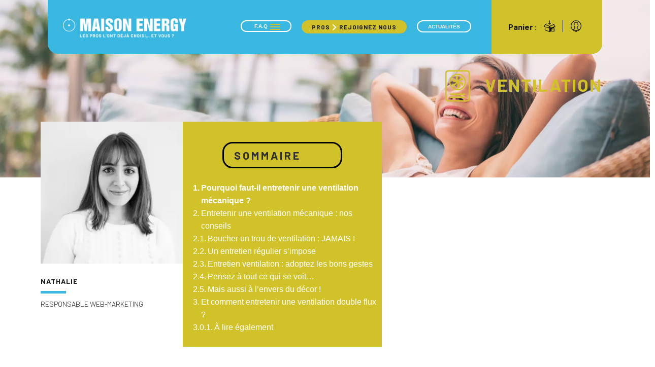

--- FILE ---
content_type: text/html; charset=UTF-8
request_url: https://conseil.maison-energy.com/choisir-une-ventilation/entretenir-une-ventilation/
body_size: 26988
content:
<!DOCTYPE html>
<html lang="fr">

<head><meta charset="UTF-8"><script>if(navigator.userAgent.match(/MSIE|Internet Explorer/i)||navigator.userAgent.match(/Trident\/7\..*?rv:11/i)){var href=document.location.href;if(!href.match(/[?&]nowprocket/)){if(href.indexOf("?")==-1){if(href.indexOf("#")==-1){document.location.href=href+"?nowprocket=1"}else{document.location.href=href.replace("#","?nowprocket=1#")}}else{if(href.indexOf("#")==-1){document.location.href=href+"&nowprocket=1"}else{document.location.href=href.replace("#","&nowprocket=1#")}}}}</script><script>(()=>{class RocketLazyLoadScripts{constructor(){this.v="1.2.5.1",this.triggerEvents=["keydown","mousedown","mousemove","touchmove","touchstart","touchend","wheel"],this.userEventHandler=this.t.bind(this),this.touchStartHandler=this.i.bind(this),this.touchMoveHandler=this.o.bind(this),this.touchEndHandler=this.h.bind(this),this.clickHandler=this.u.bind(this),this.interceptedClicks=[],this.interceptedClickListeners=[],this.l(this),window.addEventListener("pageshow",(t=>{this.persisted=t.persisted,this.everythingLoaded&&this.m()})),document.addEventListener("DOMContentLoaded",(()=>{this.p()})),this.delayedScripts={normal:[],async:[],defer:[]},this.trash=[],this.allJQueries=[]}k(t){document.hidden?t.t():(this.triggerEvents.forEach((e=>window.addEventListener(e,t.userEventHandler,{passive:!0}))),window.addEventListener("touchstart",t.touchStartHandler,{passive:!0}),window.addEventListener("mousedown",t.touchStartHandler),document.addEventListener("visibilitychange",t.userEventHandler))}_(){this.triggerEvents.forEach((t=>window.removeEventListener(t,this.userEventHandler,{passive:!0}))),document.removeEventListener("visibilitychange",this.userEventHandler)}i(t){"HTML"!==t.target.tagName&&(window.addEventListener("touchend",this.touchEndHandler),window.addEventListener("mouseup",this.touchEndHandler),window.addEventListener("touchmove",this.touchMoveHandler,{passive:!0}),window.addEventListener("mousemove",this.touchMoveHandler),t.target.addEventListener("click",this.clickHandler),this.L(t.target,!0),this.M(t.target,"onclick","rocket-onclick"),this.C())}o(t){window.removeEventListener("touchend",this.touchEndHandler),window.removeEventListener("mouseup",this.touchEndHandler),window.removeEventListener("touchmove",this.touchMoveHandler,{passive:!0}),window.removeEventListener("mousemove",this.touchMoveHandler),t.target.removeEventListener("click",this.clickHandler),this.L(t.target,!1),this.M(t.target,"rocket-onclick","onclick"),this.O()}h(){window.removeEventListener("touchend",this.touchEndHandler),window.removeEventListener("mouseup",this.touchEndHandler),window.removeEventListener("touchmove",this.touchMoveHandler,{passive:!0}),window.removeEventListener("mousemove",this.touchMoveHandler)}u(t){t.target.removeEventListener("click",this.clickHandler),this.L(t.target,!1),this.M(t.target,"rocket-onclick","onclick"),this.interceptedClicks.push(t),t.preventDefault(),t.stopPropagation(),t.stopImmediatePropagation(),this.O()}D(){window.removeEventListener("touchstart",this.touchStartHandler,{passive:!0}),window.removeEventListener("mousedown",this.touchStartHandler),this.interceptedClicks.forEach((t=>{t.target.dispatchEvent(new MouseEvent("click",{view:t.view,bubbles:!0,cancelable:!0}))}))}l(t){EventTarget.prototype.addEventListenerBase=EventTarget.prototype.addEventListener,EventTarget.prototype.addEventListener=function(e,i,o){"click"!==e||t.windowLoaded||i===t.clickHandler||t.interceptedClickListeners.push({target:this,func:i,options:o}),(this||window).addEventListenerBase(e,i,o)}}L(t,e){this.interceptedClickListeners.forEach((i=>{i.target===t&&(e?t.removeEventListener("click",i.func,i.options):t.addEventListener("click",i.func,i.options))})),t.parentNode!==document.documentElement&&this.L(t.parentNode,e)}S(){return new Promise((t=>{this.T?this.O=t:t()}))}C(){this.T=!0}O(){this.T=!1}M(t,e,i){t.hasAttribute&&t.hasAttribute(e)&&(event.target.setAttribute(i,event.target.getAttribute(e)),event.target.removeAttribute(e))}t(){this._(this),"loading"===document.readyState?document.addEventListener("DOMContentLoaded",this.R.bind(this)):this.R()}p(){let t=[];document.querySelectorAll("script[type=rocketlazyloadscript][data-rocket-src]").forEach((e=>{let i=e.getAttribute("data-rocket-src");if(i&&0!==i.indexOf("data:")){0===i.indexOf("//")&&(i=location.protocol+i);try{const o=new URL(i).origin;o!==location.origin&&t.push({src:o,crossOrigin:e.crossOrigin||"module"===e.getAttribute("data-rocket-type")})}catch(t){}}})),t=[...new Map(t.map((t=>[JSON.stringify(t),t]))).values()],this.j(t,"preconnect")}async R(){this.lastBreath=Date.now(),this.P(this),this.F(this),this.q(),this.A(),this.I(),await this.U(this.delayedScripts.normal),await this.U(this.delayedScripts.defer),await this.U(this.delayedScripts.async);try{await this.W(),await this.H(this),await this.J()}catch(t){console.error(t)}window.dispatchEvent(new Event("rocket-allScriptsLoaded")),this.everythingLoaded=!0,this.S().then((()=>{this.D()})),this.N()}A(){document.querySelectorAll("script[type=rocketlazyloadscript]").forEach((t=>{t.hasAttribute("data-rocket-src")?t.hasAttribute("async")&&!1!==t.async?this.delayedScripts.async.push(t):t.hasAttribute("defer")&&!1!==t.defer||"module"===t.getAttribute("data-rocket-type")?this.delayedScripts.defer.push(t):this.delayedScripts.normal.push(t):this.delayedScripts.normal.push(t)}))}async B(t){if(await this.G(),!0!==t.noModule||!("noModule"in HTMLScriptElement.prototype))return new Promise((e=>{let i;function o(){(i||t).setAttribute("data-rocket-status","executed"),e()}try{if(navigator.userAgent.indexOf("Firefox/")>0||""===navigator.vendor)i=document.createElement("script"),[...t.attributes].forEach((t=>{let e=t.nodeName;"type"!==e&&("data-rocket-type"===e&&(e="type"),"data-rocket-src"===e&&(e="src"),i.setAttribute(e,t.nodeValue))})),t.text&&(i.text=t.text),i.hasAttribute("src")?(i.addEventListener("load",o),i.addEventListener("error",(function(){i.setAttribute("data-rocket-status","failed"),e()})),setTimeout((()=>{i.isConnected||e()}),1)):(i.text=t.text,o()),t.parentNode.replaceChild(i,t);else{const i=t.getAttribute("data-rocket-type"),n=t.getAttribute("data-rocket-src");i?(t.type=i,t.removeAttribute("data-rocket-type")):t.removeAttribute("type"),t.addEventListener("load",o),t.addEventListener("error",(function(){t.setAttribute("data-rocket-status","failed"),e()})),n?(t.removeAttribute("data-rocket-src"),t.src=n):t.src="data:text/javascript;base64,"+window.btoa(unescape(encodeURIComponent(t.text)))}}catch(i){t.setAttribute("data-rocket-status","failed"),e()}}));t.setAttribute("data-rocket-status","skipped")}async U(t){const e=t.shift();return e&&e.isConnected?(await this.B(e),this.U(t)):Promise.resolve()}I(){this.j([...this.delayedScripts.normal,...this.delayedScripts.defer,...this.delayedScripts.async],"preload")}j(t,e){var i=document.createDocumentFragment();t.forEach((t=>{const o=t.getAttribute&&t.getAttribute("data-rocket-src")||t.src;if(o){const n=document.createElement("link");n.href=o,n.rel=e,"preconnect"!==e&&(n.as="script"),t.getAttribute&&"module"===t.getAttribute("data-rocket-type")&&(n.crossOrigin=!0),t.crossOrigin&&(n.crossOrigin=t.crossOrigin),t.integrity&&(n.integrity=t.integrity),i.appendChild(n),this.trash.push(n)}})),document.head.appendChild(i)}P(t){let e={};function i(i,o){return e[o].eventsToRewrite.indexOf(i)>=0&&!t.everythingLoaded?"rocket-"+i:i}function o(t,o){!function(t){e[t]||(e[t]={originalFunctions:{add:t.addEventListener,remove:t.removeEventListener},eventsToRewrite:[]},t.addEventListener=function(){arguments[0]=i(arguments[0],t),e[t].originalFunctions.add.apply(t,arguments)},t.removeEventListener=function(){arguments[0]=i(arguments[0],t),e[t].originalFunctions.remove.apply(t,arguments)})}(t),e[t].eventsToRewrite.push(o)}function n(e,i){let o=e[i];e[i]=null,Object.defineProperty(e,i,{get:()=>o||function(){},set(n){t.everythingLoaded?o=n:e["rocket"+i]=o=n}})}o(document,"DOMContentLoaded"),o(window,"DOMContentLoaded"),o(window,"load"),o(window,"pageshow"),o(document,"readystatechange"),n(document,"onreadystatechange"),n(window,"onload"),n(window,"onpageshow")}F(t){let e;function i(e){return t.everythingLoaded?e:e.split(" ").map((t=>"load"===t||0===t.indexOf("load.")?"rocket-jquery-load":t)).join(" ")}function o(o){if(o&&o.fn&&!t.allJQueries.includes(o)){o.fn.ready=o.fn.init.prototype.ready=function(e){return t.domReadyFired?e.bind(document)(o):document.addEventListener("rocket-DOMContentLoaded",(()=>e.bind(document)(o))),o([])};const e=o.fn.on;o.fn.on=o.fn.init.prototype.on=function(){return this[0]===window&&("string"==typeof arguments[0]||arguments[0]instanceof String?arguments[0]=i(arguments[0]):"object"==typeof arguments[0]&&Object.keys(arguments[0]).forEach((t=>{const e=arguments[0][t];delete arguments[0][t],arguments[0][i(t)]=e}))),e.apply(this,arguments),this},t.allJQueries.push(o)}e=o}o(window.jQuery),Object.defineProperty(window,"jQuery",{get:()=>e,set(t){o(t)}})}async H(t){const e=document.querySelector("script[data-webpack]");e&&(await async function(){return new Promise((t=>{e.addEventListener("load",t),e.addEventListener("error",t)}))}(),await t.K(),await t.H(t))}async W(){this.domReadyFired=!0,await this.G(),document.dispatchEvent(new Event("rocket-readystatechange")),await this.G(),document.rocketonreadystatechange&&document.rocketonreadystatechange(),await this.G(),document.dispatchEvent(new Event("rocket-DOMContentLoaded")),await this.G(),window.dispatchEvent(new Event("rocket-DOMContentLoaded"))}async J(){await this.G(),document.dispatchEvent(new Event("rocket-readystatechange")),await this.G(),document.rocketonreadystatechange&&document.rocketonreadystatechange(),await this.G(),window.dispatchEvent(new Event("rocket-load")),await this.G(),window.rocketonload&&window.rocketonload(),await this.G(),this.allJQueries.forEach((t=>t(window).trigger("rocket-jquery-load"))),await this.G();const t=new Event("rocket-pageshow");t.persisted=this.persisted,window.dispatchEvent(t),await this.G(),window.rocketonpageshow&&window.rocketonpageshow({persisted:this.persisted}),this.windowLoaded=!0}m(){document.onreadystatechange&&document.onreadystatechange(),window.onload&&window.onload(),window.onpageshow&&window.onpageshow({persisted:this.persisted})}q(){const t=new Map;document.write=document.writeln=function(e){const i=document.currentScript;i||console.error("WPRocket unable to document.write this: "+e);const o=document.createRange(),n=i.parentElement;let s=t.get(i);void 0===s&&(s=i.nextSibling,t.set(i,s));const c=document.createDocumentFragment();o.setStart(c,0),c.appendChild(o.createContextualFragment(e)),n.insertBefore(c,s)}}async G(){Date.now()-this.lastBreath>45&&(await this.K(),this.lastBreath=Date.now())}async K(){return document.hidden?new Promise((t=>setTimeout(t))):new Promise((t=>requestAnimationFrame(t)))}N(){this.trash.forEach((t=>t.remove()))}static run(){const t=new RocketLazyLoadScripts;t.k(t)}}RocketLazyLoadScripts.run()})();</script>
    
    <meta name="viewport" content="width=device-width, user-scalable=no">
    <meta name="verification" content="140254ea9ec9f79ce3eb97c171f08f76" />
    <!-- Titre généré par WP -->
        <!-- Infos de WP -->
    <meta name='robots' content='index, follow, max-image-preview:large, max-snippet:-1, max-video-preview:-1' />
	<style>img:is([sizes="auto" i], [sizes^="auto," i]) { contain-intrinsic-size: 3000px 1500px }</style>
	
<!-- Google Tag Manager for WordPress by gtm4wp.com -->
<script data-cfasync="false" data-pagespeed-no-defer>
	var gtm4wp_datalayer_name = "dataLayer";
	var dataLayer = dataLayer || [];
</script>
<!-- End Google Tag Manager for WordPress by gtm4wp.com -->
	<!-- This site is optimized with the Yoast SEO Premium plugin v20.4 (Yoast SEO v25.9) - https://yoast.com/wordpress/plugins/seo/ -->
	<title>Entretenir une Ventilation : Pourquoi &amp; Comment Procéder ? Nos Conseils</title>
	<meta name="description" content="VENTILATION llll➤ Guide et conseils &gt;&gt; Entretenir une Ventilation : Pourquoi &amp; Comment Procéder à un Entretien de votre VMC ou de votre VMR ?" />
	<link rel="canonical" href="https://conseil.maison-energy.com/choisir-une-ventilation/entretenir-une-ventilation/" />
	<meta property="og:locale" content="fr_FR" />
	<meta property="og:type" content="article" />
	<meta property="og:title" content="Pour quelles raisons et comment entretenir une ventilation ?" />
	<meta property="og:description" content="VENTILATION llll➤ Guide et conseils &gt;&gt; Entretenir une Ventilation : Pourquoi &amp; Comment Procéder à un Entretien de votre VMC ou de votre VMR ?" />
	<meta property="og:url" content="https://conseil.maison-energy.com/choisir-une-ventilation/entretenir-une-ventilation/" />
	<meta property="og:site_name" content="Les conseils de Maison Energy" />
	<meta property="article:publisher" content="https://www.facebook.com/maison.energy/" />
	<meta property="article:modified_time" content="2025-02-28T16:39:38+00:00" />
	<meta property="og:image" content="https://conseil.maison-energy.com/wp-content/uploads/2023/08/entretenir-ventilation.jpg" />
	<meta property="og:image:width" content="300" />
	<meta property="og:image:height" content="300" />
	<meta property="og:image:type" content="image/jpeg" />
	<meta name="twitter:card" content="summary_large_image" />
	<meta name="twitter:site" content="@maisonenergy" />
	<meta name="twitter:label1" content="Durée de lecture estimée" />
	<meta name="twitter:data1" content="9 minutes" />
	<!-- / Yoast SEO Premium plugin. -->



		<style>
			.lazyload,
			.lazyloading {
				max-width: 100%;
			}
		</style>
		<script type="rocketlazyloadscript" data-rocket-type="text/javascript">
/* <![CDATA[ */
window._wpemojiSettings = {"baseUrl":"https:\/\/s.w.org\/images\/core\/emoji\/15.0.3\/72x72\/","ext":".png","svgUrl":"https:\/\/s.w.org\/images\/core\/emoji\/15.0.3\/svg\/","svgExt":".svg","source":{"concatemoji":"https:\/\/conseil.maison-energy.com\/wp-includes\/js\/wp-emoji-release.min.js?ver=6.7.4"}};
/*! This file is auto-generated */
!function(i,n){var o,s,e;function c(e){try{var t={supportTests:e,timestamp:(new Date).valueOf()};sessionStorage.setItem(o,JSON.stringify(t))}catch(e){}}function p(e,t,n){e.clearRect(0,0,e.canvas.width,e.canvas.height),e.fillText(t,0,0);var t=new Uint32Array(e.getImageData(0,0,e.canvas.width,e.canvas.height).data),r=(e.clearRect(0,0,e.canvas.width,e.canvas.height),e.fillText(n,0,0),new Uint32Array(e.getImageData(0,0,e.canvas.width,e.canvas.height).data));return t.every(function(e,t){return e===r[t]})}function u(e,t,n){switch(t){case"flag":return n(e,"\ud83c\udff3\ufe0f\u200d\u26a7\ufe0f","\ud83c\udff3\ufe0f\u200b\u26a7\ufe0f")?!1:!n(e,"\ud83c\uddfa\ud83c\uddf3","\ud83c\uddfa\u200b\ud83c\uddf3")&&!n(e,"\ud83c\udff4\udb40\udc67\udb40\udc62\udb40\udc65\udb40\udc6e\udb40\udc67\udb40\udc7f","\ud83c\udff4\u200b\udb40\udc67\u200b\udb40\udc62\u200b\udb40\udc65\u200b\udb40\udc6e\u200b\udb40\udc67\u200b\udb40\udc7f");case"emoji":return!n(e,"\ud83d\udc26\u200d\u2b1b","\ud83d\udc26\u200b\u2b1b")}return!1}function f(e,t,n){var r="undefined"!=typeof WorkerGlobalScope&&self instanceof WorkerGlobalScope?new OffscreenCanvas(300,150):i.createElement("canvas"),a=r.getContext("2d",{willReadFrequently:!0}),o=(a.textBaseline="top",a.font="600 32px Arial",{});return e.forEach(function(e){o[e]=t(a,e,n)}),o}function t(e){var t=i.createElement("script");t.src=e,t.defer=!0,i.head.appendChild(t)}"undefined"!=typeof Promise&&(o="wpEmojiSettingsSupports",s=["flag","emoji"],n.supports={everything:!0,everythingExceptFlag:!0},e=new Promise(function(e){i.addEventListener("DOMContentLoaded",e,{once:!0})}),new Promise(function(t){var n=function(){try{var e=JSON.parse(sessionStorage.getItem(o));if("object"==typeof e&&"number"==typeof e.timestamp&&(new Date).valueOf()<e.timestamp+604800&&"object"==typeof e.supportTests)return e.supportTests}catch(e){}return null}();if(!n){if("undefined"!=typeof Worker&&"undefined"!=typeof OffscreenCanvas&&"undefined"!=typeof URL&&URL.createObjectURL&&"undefined"!=typeof Blob)try{var e="postMessage("+f.toString()+"("+[JSON.stringify(s),u.toString(),p.toString()].join(",")+"));",r=new Blob([e],{type:"text/javascript"}),a=new Worker(URL.createObjectURL(r),{name:"wpTestEmojiSupports"});return void(a.onmessage=function(e){c(n=e.data),a.terminate(),t(n)})}catch(e){}c(n=f(s,u,p))}t(n)}).then(function(e){for(var t in e)n.supports[t]=e[t],n.supports.everything=n.supports.everything&&n.supports[t],"flag"!==t&&(n.supports.everythingExceptFlag=n.supports.everythingExceptFlag&&n.supports[t]);n.supports.everythingExceptFlag=n.supports.everythingExceptFlag&&!n.supports.flag,n.DOMReady=!1,n.readyCallback=function(){n.DOMReady=!0}}).then(function(){return e}).then(function(){var e;n.supports.everything||(n.readyCallback(),(e=n.source||{}).concatemoji?t(e.concatemoji):e.wpemoji&&e.twemoji&&(t(e.twemoji),t(e.wpemoji)))}))}((window,document),window._wpemojiSettings);
/* ]]> */
</script>
<link data-minify="1" rel='stylesheet' id='taxopress-frontend-css-css' href='https://conseil.maison-energy.com/wp-content/cache/min/1/wp-content/plugins/simple-tags/assets/frontend/css/frontend.css?ver=1742898675' type='text/css' media='all' />
<style id='wp-emoji-styles-inline-css' type='text/css'>

	img.wp-smiley, img.emoji {
		display: inline !important;
		border: none !important;
		box-shadow: none !important;
		height: 1em !important;
		width: 1em !important;
		margin: 0 0.07em !important;
		vertical-align: -0.1em !important;
		background: none !important;
		padding: 0 !important;
	}
</style>
<style id='affimax-box-style-inline-css' type='text/css'>


</style>
<link data-minify="1" rel='stylesheet' id='mpp_gutenberg-css' href='https://conseil.maison-energy.com/wp-content/cache/min/1/wp-content/plugins/metronet-profile-picture/dist/blocks.style.build.css?ver=1742898675' type='text/css' media='all' />
<link data-minify="1" rel='stylesheet' id='afxshop-css' href='https://conseil.maison-energy.com/wp-content/cache/min/1/wp-content/plugins/affimax/css/style.css?ver=1742898675' type='text/css' media='all' />
<style id='afxshop-inline-css' type='text/css'>
.icon-rank i {color:#d1c229;text-shadow: 1px 1px 1px #ccc}
.afxshop .afxshop-button, .btnafx, .afxshop-small .afxshop-price, .afx_arrow_next, .afx_arrow_prev {background-color:#d1c229 !important}
.afxshop .afx-border .afxshop-button, .afx-border .btnafx, .afxshop-small .afx-border .afxshop-price {background-color:transparent !important; color:#d1c229 !important; border:2px solid #d1c229; }.afxshop-small .afx-border .afxshop-price, .afxshop .afx-border .afxshop-button, .afx-border a.btnafx { text-shadow: none; }
.afxshop .afxshop-autodescr {overflow: hidden; text-overflow: ellipsis; display: -webkit-box; -webkit-line-clamp: 4; -webkit-box-orient: vertical;}
.afxshop-grid .afxshop-item {flex: 1 0 calc(25% - 1em)}
.afxshop-date span::before, .mtn_content span::before { content : "Prix mis à jour le "; }
.afxshop .afxshop-button, .afxshop-small .afxshop-price, a.btnafx {
	background: #3ab7e0 !important;
}
.afxshop .afxshop-item { border-radius:20px !important; }
</style>
<link rel='stylesheet' id='gn-frontend-gnfollow-style-css' href='https://conseil.maison-energy.com/wp-content/plugins/gn-publisher/assets/css/gn-frontend-gnfollow.min.css?ver=1.5.24' type='text/css' media='all' />
<link data-minify="1" rel='stylesheet' id='dcjq-mega-menu-css' href='https://conseil.maison-energy.com/wp-content/cache/min/1/wp-content/plugins/jquery-mega-menu/css/dcjq-mega-menu.css?ver=1742898675' type='text/css' media='all' />
<link rel='stylesheet' id='ez-toc-css' href='https://conseil.maison-energy.com/wp-content/plugins/easy-table-of-contents/assets/css/screen.min.css?ver=2.0.76' type='text/css' media='all' />
<style id='ez-toc-inline-css' type='text/css'>
div#ez-toc-container .ez-toc-title {font-size: 120%;}div#ez-toc-container .ez-toc-title {font-weight: 500;}div#ez-toc-container ul li , div#ez-toc-container ul li a {font-size: 110%;}div#ez-toc-container ul li , div#ez-toc-container ul li a {font-weight: 500;}div#ez-toc-container nav ul ul li {font-size: 90%;}div#ez-toc-container {background: #d1c229;border: 1px solid #dddddd;width: 100%;}div#ez-toc-container p.ez-toc-title , #ez-toc-container .ez_toc_custom_title_icon , #ez-toc-container .ez_toc_custom_toc_icon {color: #000000;}div#ez-toc-container ul.ez-toc-list a {color: #000000;}div#ez-toc-container ul.ez-toc-list a:hover {color: #ffffff;}div#ez-toc-container ul.ez-toc-list a:visited {color: #428bca;}
.ez-toc-container-direction {direction: ltr;}.ez-toc-counter ul{counter-reset: item ;}.ez-toc-counter nav ul li a::before {content: counters(item, '.', decimal) '. ';display: inline-block;counter-increment: item;flex-grow: 0;flex-shrink: 0;margin-right: .2em; float: left; }.ez-toc-widget-direction {direction: ltr;}.ez-toc-widget-container ul{counter-reset: item ;}.ez-toc-widget-container nav ul li a::before {content: counters(item, '.', decimal) '. ';display: inline-block;counter-increment: item;flex-grow: 0;flex-shrink: 0;margin-right: .2em; float: left; }
</style>
<link data-minify="1" rel='stylesheet' id='ui-css' href='https://conseil.maison-energy.com/wp-content/cache/min/1/wp-content/themes/me-conseil/assets/jquery-ui/jquery-ui.css?ver=1742898675' type='text/css' media='all' />
<link data-minify="1" rel='stylesheet' id='theme-ui-css' href='https://conseil.maison-energy.com/wp-content/cache/min/1/wp-content/themes/me-conseil/assets/jquery-ui/jquery-ui.theme.css?ver=1742898675' type='text/css' media='all' />
<link rel='stylesheet' id='drawer_style-css' href='https://conseil.maison-energy.com/wp-content/themes/me-conseil/assets/menu/drawer.min.css' type='text/css' media='all' />
<link data-minify="1" rel='stylesheet' id='slick-css' href='https://conseil.maison-energy.com/wp-content/cache/min/1/wp-content/themes/me-conseil/assets/slickslider/slick.css?ver=1742898675' type='text/css' media='all' />
<script type="text/javascript" src="https://conseil.maison-energy.com/wp-includes/js/jquery/jquery.min.js?ver=3.7.1" id="jquery-core-js"></script>
<script type="text/javascript" src="https://conseil.maison-energy.com/wp-includes/js/jquery/jquery-migrate.min.js?ver=3.4.1" id="jquery-migrate-js" defer></script>
<script type="text/javascript" src="https://conseil.maison-energy.com/wp-content/plugins/jquery-mega-menu/js/jquery.dcmegamenu.1.3.4.min.js?ver=6.7.4" id="dcjqmegamenu-js" defer></script>
<script type="text/javascript" src="https://conseil.maison-energy.com/wp-content/themes/me-conseil/assets/js/jquery-3.2.1.min.js?ver=1" id="jquery-script-js"></script>
<script data-minify="1" type="text/javascript" src="https://conseil.maison-energy.com/wp-content/cache/min/1/wp-content/plugins/simple-tags/assets/frontend/js/frontend.js?ver=1742898675" id="taxopress-frontend-js-js" defer></script>
<link rel="https://api.w.org/" href="https://conseil.maison-energy.com/wp-json/" /><link rel="alternate" title="JSON" type="application/json" href="https://conseil.maison-energy.com/wp-json/wp/v2/pages/6543" /><link rel="EditURI" type="application/rsd+xml" title="RSD" href="https://conseil.maison-energy.com/xmlrpc.php?rsd" />
<link rel='shortlink' href='https://conseil.maison-energy.com/?p=6543' />
<link rel="alternate" title="oEmbed (JSON)" type="application/json+oembed" href="https://conseil.maison-energy.com/wp-json/oembed/1.0/embed?url=https%3A%2F%2Fconseil.maison-energy.com%2Fchoisir-une-ventilation%2Fentretenir-une-ventilation%2F" />
<link rel="alternate" title="oEmbed (XML)" type="text/xml+oembed" href="https://conseil.maison-energy.com/wp-json/oembed/1.0/embed?url=https%3A%2F%2Fconseil.maison-energy.com%2Fchoisir-une-ventilation%2Fentretenir-une-ventilation%2F&#038;format=xml" />
<script>document.createElement( "picture" );if(!window.HTMLPictureElement && document.addEventListener) {window.addEventListener("DOMContentLoaded", function() {var s = document.createElement("script");s.src = "https://conseil.maison-energy.com/wp-content/plugins/webp-express/js/picturefill.min.js";document.body.appendChild(s);});}</script>
<!-- Google Tag Manager for WordPress by gtm4wp.com -->
<!-- GTM Container placement set to footer -->
<script data-cfasync="false" data-pagespeed-no-defer type="text/javascript">
	var dataLayer_content = {"pagePostType":"page","pagePostType2":"single-page","pagePostAuthor":"Nathalie"};
	dataLayer.push( dataLayer_content );
</script>
<script type="rocketlazyloadscript" data-cfasync="false" data-pagespeed-no-defer data-rocket-type="text/javascript">
(function(w,d,s,l,i){w[l]=w[l]||[];w[l].push({'gtm.start':
new Date().getTime(),event:'gtm.js'});var f=d.getElementsByTagName(s)[0],
j=d.createElement(s),dl=l!='dataLayer'?'&l='+l:'';j.async=true;j.src=
'//www.googletagmanager.com/gtm.js?id='+i+dl;f.parentNode.insertBefore(j,f);
})(window,document,'script','dataLayer','GTM-M2LW3L4');
</script>
<!-- End Google Tag Manager for WordPress by gtm4wp.com -->		<script type="rocketlazyloadscript">
			document.documentElement.className = document.documentElement.className.replace('no-js', 'js');
		</script>
				<style>
			.no-js img.lazyload {
				display: none;
			}

			figure.wp-block-image img.lazyloading {
				min-width: 150px;
			}

			.lazyload,
			.lazyloading {
				--smush-placeholder-width: 100px;
				--smush-placeholder-aspect-ratio: 1/1;
				width: var(--smush-image-width, var(--smush-placeholder-width)) !important;
				aspect-ratio: var(--smush-image-aspect-ratio, var(--smush-placeholder-aspect-ratio)) !important;
			}

						.lazyload, .lazyloading {
				opacity: 0;
			}

			.lazyloaded {
				opacity: 1;
				transition: opacity 400ms;
				transition-delay: 0ms;
			}

					</style>
		
<!-- Schema & Structured Data For WP v1.50 - -->
<script type="application/ld+json" class="saswp-schema-markup-output">
[{"@context":"https:\/\/schema.org\/","@graph":[{"@context":"https:\/\/schema.org\/","@type":"SiteNavigationElement","@id":"https:\/\/conseil.maison-energy.com#menu","name":"Climatisation","url":"https:\/\/conseil.maison-energy.com\/faq-sur-la-climatisation\/"},{"@context":"https:\/\/schema.org\/","@type":"SiteNavigationElement","@id":"https:\/\/conseil.maison-energy.com#menu","name":"Chauffe-eaux","url":"https:\/\/conseil.maison-energy.com\/faq-sur-les-chauffe-eau\/"},{"@context":"https:\/\/schema.org\/","@type":"SiteNavigationElement","@id":"https:\/\/conseil.maison-energy.com#menu","name":"Radiateurs","url":"https:\/\/conseil.maison-energy.com\/faq-sur-les-radiateurs\/"},{"@context":"https:\/\/schema.org\/","@type":"SiteNavigationElement","@id":"https:\/\/conseil.maison-energy.com#menu","name":"Chauffage bois","url":"https:\/\/conseil.maison-energy.com\/faq-chauffage-bois\/"},{"@context":"https:\/\/schema.org\/","@type":"SiteNavigationElement","@id":"https:\/\/conseil.maison-energy.com#menu","name":"Chaudi\u00e8res","url":"https:\/\/conseil.maison-energy.com\/faq-chaudieres\/"},{"@context":"https:\/\/schema.org\/","@type":"SiteNavigationElement","@id":"https:\/\/conseil.maison-energy.com#menu","name":"Ventilation","url":"https:\/\/conseil.maison-energy.com\/faq-ventilation\/"},{"@context":"https:\/\/schema.org\/","@type":"SiteNavigationElement","@id":"https:\/\/conseil.maison-energy.com#menu","name":"Pompes \u00e0 chaleur","url":"https:\/\/conseil.maison-energy.com\/faq-pompes-a-chaleur\/"},{"@context":"https:\/\/schema.org\/","@type":"SiteNavigationElement","@id":"https:\/\/conseil.maison-energy.com#menu","name":"Chauffage tertiaire","url":"https:\/\/conseil.maison-energy.com\/faq-sur-le-chauffa-tertiaire\/"},{"@context":"https:\/\/schema.org\/","@type":"SiteNavigationElement","@id":"https:\/\/conseil.maison-energy.com#menu","name":"Fen\u00eatres","url":"https:\/\/conseil.maison-energy.com\/nos-conseils-sur-les-fenetres\/"},{"@context":"https:\/\/schema.org\/","@type":"SiteNavigationElement","@id":"https:\/\/conseil.maison-energy.com#menu","name":"Aides r\u00e9novation \u00e9nerg\u00e9tique","url":"https:\/\/conseil.maison-energy.com\/toutes-les-aides-financieres-a-la-renovation-energetique\/"},{"@context":"https:\/\/schema.org\/","@type":"SiteNavigationElement","@id":"https:\/\/conseil.maison-energy.com#menu","name":"Cuisine","url":"https:\/\/conseil.maison-energy.com\/conseils-pour-amenager-votre-cuisine\/"},{"@context":"https:\/\/schema.org\/","@type":"SiteNavigationElement","@id":"https:\/\/conseil.maison-energy.com#menu","name":"Salle de bain","url":"https:\/\/conseil.maison-energy.com\/nos-conseils-pour-la-salle-de-bain\/"}]},

{"@context":"https:\/\/schema.org\/","@type":"BreadcrumbList","@id":"https:\/\/conseil.maison-energy.com\/choisir-une-ventilation\/entretenir-une-ventilation\/#breadcrumb","itemListElement":[{"@type":"ListItem","position":1,"item":{"@id":"https:\/\/conseil.maison-energy.com","name":"Les conseils de Maison Energy"}},{"@type":"ListItem","position":2,"item":{"@id":"https:\/\/conseil.maison-energy.com\/","name":"Accueil"}},{"@type":"ListItem","position":3,"item":{"@id":"https:\/\/conseil.maison-energy.com\/choisir-une-ventilation\/","name":"Pourquoi et comment choisir une ventilation ?"}},{"@type":"ListItem","position":4,"item":{"@id":"https:\/\/conseil.maison-energy.com\/choisir-une-ventilation\/entretenir-une-ventilation\/","name":"Entretenir une Ventilation : Pourquoi & Comment Proc\u00e9der ? Nos Conseils"}}]}]
</script>

<link rel="icon" href="https://conseil.maison-energy.com/wp-content/uploads/2018/06/maison-energy-logo-150x150.png" sizes="32x32" />
<link rel="icon" href="https://conseil.maison-energy.com/wp-content/uploads/2018/06/maison-energy-logo.png" sizes="192x192" />
<link rel="apple-touch-icon" href="https://conseil.maison-energy.com/wp-content/uploads/2018/06/maison-energy-logo.png" />
<meta name="msapplication-TileImage" content="https://conseil.maison-energy.com/wp-content/uploads/2018/06/maison-energy-logo.png" />


<style>
    .table-responsive table{
        border-collapse: collapse;
        border-spacing: 0;
        table-layout: auto;
        padding: 0;
        width: 100%;
        max-width: 100%;
        margin: 0 auto 20px auto;
    }

    .table-responsive {
        overflow-x: auto;
        min-height: 0.01%;
        margin-bottom: 20px;
    }

    .table-responsive::-webkit-scrollbar {
        width: 10px;
        height: 10px;
    }
    .table-responsive::-webkit-scrollbar-thumb {
        background: #dddddd;
        border-radius: 2px;
    }
    .table-responsive::-webkit-scrollbar-track-piece {
        background: #fff;
    }

    @media (max-width: 992px) {
        .table-responsive table{
            width: auto!important;
            margin:0 auto 15px auto!important;
        }
    }

    @media screen and (max-width: 767px) {
        .table-responsive {
            width: 100%;
            margin-bottom: 15px;
            overflow-y: hidden;
            -ms-overflow-style: -ms-autohiding-scrollbar;
        }
        .table-responsive::-webkit-scrollbar {
            width: 5px;
            height: 5px;
        }

    }


    @media screen and (min-width: 1200px) {
        .table-responsive .table {
            max-width: 100%!important;
        }
    }
    .wprt-container .table > thead > tr > th,
    .wprt-container .table > tbody > tr > th,
    .wprt-container .table > tfoot > tr > th,
    .wprt-container .table > thead > tr > td,
    .wprt-container .table > tbody > tr > td,
    .wprt-container .table > tfoot > tr > td,
    .wprt-container .table > tr > td{
        border: 1px solid #3ab7e0!important;
    }

    .wprt-container .table > thead > tr > th,
    .wprt-container .table > tbody > tr > th,
    .wprt-container .table > tfoot > tr > th,
    .wprt-container .table > thead > tr > td,
    .wprt-container .table > tbody > tr > td,
    .wprt-container .table > tfoot > tr > td,
    .wprt-container .table > tr > td{
        padding-top: 5px!important;
        padding-right: 22px!important;
        padding-bottom: 5px!important;
        padding-left: 22px!important;
        vertical-align: middle;
        text-align: left;
    }

    .wprt-container .table-responsive .table tr:nth-child(odd) {
        background-color: #ffffff!important;
    }

    .wprt-container .table-responsive .table tr:nth-child(even){
        background-color: #ffffff!important;
    }

    .wprt-container .table-responsive .table thead+tbody tr:nth-child(even) {
        background-color: #ffffff!important;
    }

    .wprt-container .table-responsive .table thead+tbody tr:nth-child(odd){
        background-color: #ffffff!important;
    }
    
    
    .table-responsive table p {
        margin: 0!important;
        padding: 0!important;
    }

    .table-responsive table tbody tr td, .table-responsive table tbody tr th{
        background-color: inherit!important;
    }

</style>

        <!-- Feuille de style du thème -->
    <link data-minify="1" rel="stylesheet" href="https://conseil.maison-energy.com/wp-content/cache/min/1/wp-content/themes/me-conseil/style.css?ver=1742898675">
    <link data-minify="1" rel="stylesheet" href="https://conseil.maison-energy.com/wp-content/cache/min/1/gdl2bfq.css?ver=1742898675">
    <!--[if IE]>
    <link rel="stylesheet" href="https://conseil.maison-energy.com/wp-content/themes/me-conseil/style/style-ie.css" />
    <![endif]-->
</head>

<body id="totop" class="page-template-default page page-id-6543 page-parent page-child parent-pageid-6468 drawer drawer--left metaslider-plugin">
    
<!-- GTM Container placement set to footer -->
<!-- Google Tag Manager (noscript) -->
				<noscript><iframe src="https://www.googletagmanager.com/ns.html?id=GTM-M2LW3L4" height="0" width="0" style="display:none;visibility:hidden" aria-hidden="true" loading="lazy"></iframe></noscript>
<!-- End Google Tag Manager (noscript) -->    <!--div class="loader"><div class="loader-inner"></div></div-->
    <header role="banner" class="head-site w--100" style="background: rgba(0, 0, 0, 0) url('https://conseil.maison-energy.com/wp-content/uploads/2021/10/AdobeStock_320986618-scaled.jpeg') no-repeat scroll center center; background-size: cover; opacity: 1;">
        <div class="inner-wrap-header gutter-big">

            <div class="navbar w--100 back--blue float-left">
                <div class="w--100 float-left">
                    <div class="header-right w--80 float-left padding--30-t padding--30-b gutter-big">
                        <a href="/">
                            <div class="logo float-left"></div>
                        </a>

                        <div class="drawer-content actualites">
                            <ul id="menu-actualites" class="menu-actus float-right"><li id="menu-item-17997" class="menu-item menu-item-type-custom menu-item-object-custom menu-item-17997"><a data-obflink-url="aHR0cHM6Ly9jb25zZWlsLm1haXNvbi1lbmVyZ3kuY29tL2FjdHVhbGl0ZXMv" tabindex="0"><i class="icon-news"></i></a></li>
<li id="menu-item-18052" class="menu-item menu-item-type-custom menu-item-object-custom menu-item-18052"><a data-obflink-url="aHR0cHM6Ly9jb25zZWlsLm1haXNvbi1lbmVyZ3kuY29tL2FjdHVhbGl0ZXMv" tabindex="0">Actualités</a></li>
</ul>                        </div>
                        <!--div class="tel-link back--white  float-right m-left--20 no-mobile"><span class="barlow bold color--black spacing">05 57 78 60 72</span></div-->
                        <ul id="menu-menu-espace-pro" class="menu-pro menu-btn float-right"><li id="menu-item-11794" class="menu-item menu-item-type-custom menu-item-object-custom menu-item-11794"><a data-obflink-url="aHR0cHM6Ly9jb25zZWlsLm1haXNvbi1lbmVyZ3kuY29tL2RldmVuZXotaW5zdGFsbGF0ZXVyLXBhcnRlbmFpcmUv" tabindex="0"><div class="pro-link back--yellowgreen float-right barlow bold color--black upper spacing"><span class="float-left">Pros</span> <i class="fleche-pro"></i> <span class="float-left">Rejoignez Nous</span></div></a></li>
</ul>
                        <!--a href="https://pro.maison-energy.com/" target="_blank" class="no-mobile" >
            <div class="pro-link back--yellowgreen float-right barlow bold color--black upper spacing"><span class="float-left">Pros</span> <i class="fleche-pro"></i> <span class="float-left">Rejoignez Nous</span></div>
            </a-->

                        <div class="drawer-content drawer-button">
                            <button type="button" class="drawer-toggle drawer-hamburger float-right drawer-toggle-outter">
                                <span class="sr-only"></span>
                                <span class="drawer-hamburger-icon"></span>
                            </button>
                            <span class="color--white bold prdt-drawer">F.A.Q</span>
                        </div>
                    </div>

                    <div class="w--20 float-left back--yellowgreen padding--40-t padding--40-b gutter-big account-bloc">
                        <span class="bold color--black barlow float-left basket-head-title">Panier :</span>

                        <!--a href="https://www.maison-energy.com/commande" ><i class="icon-basket"></i></a>
            <div class="head-separator color--black barlow float-left"></div>
            <a href="https://www.maison-energy.com/mon-compte" ><i class="icon-account"></i></a-->
                        <ul id="menu-bloc-panier" class="menu-basket"><li id="menu-item-11797" class="menu-item menu-item-type-custom menu-item-object-custom menu-item-11797"><a data-obflink-url="aHR0cHM6Ly93d3cubWFpc29uLWVuZXJneS5jb20v" tabindex="0"><i class="icon-basket"></i></a></li>
<li id="menu-item-11833" class="menu-item menu-item-type-custom menu-item-object-custom menu-item-11833"><a href="#"><div class="head-separator color--black barlow float-left"></div></a></li>
<li id="menu-item-11832" class="menu-item menu-item-type-custom menu-item-object-custom menu-item-11832"><a data-obflink-url="aHR0cHM6Ly93d3cubWFpc29uLWVuZXJneS5jb20vY29ubmV4aW9uP2JhY2s9bXktYWNjb3VudA==" tabindex="0"><i class="icon-account"></i></a></li>
</ul>                    </div>
                </div>
            </div>
            <nav class="drawer-nav" role="navigation">
                <button type="button" class="drawer-toggle drawer-button drawer-hamburger drawer-toggle-inner">
                    <span class="sr-only"></span>
                    <span class="drawer-hamburger-icon"></span>
                </button>

                <div class="menu-container w--100 fullheight-top flex">
                    <div class="center-bloc menu-container-inner">
                        <div class="w--100 ">
                            <div class="drawer-content-menu w--70 float-left gutter">
                                <ul id="menu-menu" class="menu-me"><li id="menu-item-11465" class="menu-item menu-item-type-post_type menu-item-object-page menu-item-11465"><a data-obflink-url="aHR0cHM6Ly9jb25zZWlsLm1haXNvbi1lbmVyZ3kuY29tL2ZhcS1zdXItbGEtY2xpbWF0aXNhdGlvbi8=" tabindex="0">Climatisation</a></li>
<li id="menu-item-11466" class="menu-item menu-item-type-post_type menu-item-object-page menu-item-11466"><a data-obflink-url="aHR0cHM6Ly9jb25zZWlsLm1haXNvbi1lbmVyZ3kuY29tL2ZhcS1zdXItbGVzLWNoYXVmZmUtZWF1Lw==" tabindex="0">Chauffe-eaux</a></li>
<li id="menu-item-11467" class="menu-item menu-item-type-post_type menu-item-object-page menu-item-11467"><a data-obflink-url="aHR0cHM6Ly9jb25zZWlsLm1haXNvbi1lbmVyZ3kuY29tL2ZhcS1zdXItbGVzLXJhZGlhdGV1cnMv" tabindex="0">Radiateurs</a></li>
<li id="menu-item-11478" class="menu-item menu-item-type-post_type menu-item-object-page menu-item-11478"><a data-obflink-url="aHR0cHM6Ly9jb25zZWlsLm1haXNvbi1lbmVyZ3kuY29tL2ZhcS1jaGF1ZmZhZ2UtYm9pcy8=" tabindex="0">Chauffage bois</a></li>
<li id="menu-item-11479" class="menu-item menu-item-type-post_type menu-item-object-page menu-item-11479"><a data-obflink-url="aHR0cHM6Ly9jb25zZWlsLm1haXNvbi1lbmVyZ3kuY29tL2ZhcS1jaGF1ZGllcmVzLw==" tabindex="0">Chaudières</a></li>
<li id="menu-item-11480" class="menu-item menu-item-type-post_type menu-item-object-page menu-item-11480"><a data-obflink-url="aHR0cHM6Ly9jb25zZWlsLm1haXNvbi1lbmVyZ3kuY29tL2ZhcS12ZW50aWxhdGlvbi8=" tabindex="0">Ventilation</a></li>
<li id="menu-item-11481" class="menu-item menu-item-type-post_type menu-item-object-page menu-item-11481"><a data-obflink-url="aHR0cHM6Ly9jb25zZWlsLm1haXNvbi1lbmVyZ3kuY29tL2ZhcS1wb21wZXMtYS1jaGFsZXVyLw==" tabindex="0">Pompes à chaleur</a></li>
<li id="menu-item-14495" class="menu-item menu-item-type-post_type menu-item-object-page menu-item-14495"><a data-obflink-url="aHR0cHM6Ly9jb25zZWlsLm1haXNvbi1lbmVyZ3kuY29tL2ZhcS1zdXItbGUtY2hhdWZmYS10ZXJ0aWFpcmUv" tabindex="0">Chauffage tertiaire</a></li>
<li id="menu-item-145240" class="menu-item menu-item-type-post_type menu-item-object-page menu-item-145240"><a href="https://conseil.maison-energy.com/nos-conseils-sur-les-fenetres/">Fenêtres</a></li>
<li id="menu-item-15160" class="menu-item menu-item-type-post_type menu-item-object-page menu-item-15160"><a data-obflink-url="aHR0cHM6Ly9jb25zZWlsLm1haXNvbi1lbmVyZ3kuY29tL3RvdXRlcy1sZXMtYWlkZXMtZmluYW5jaWVyZXMtYS1sYS1yZW5vdmF0aW9uLWVuZXJnZXRpcXVlLw==" tabindex="0">Aides rénovation énergétique</a></li>
<li id="menu-item-15948" class="menu-item menu-item-type-post_type menu-item-object-page menu-item-15948"><a data-obflink-url="aHR0cHM6Ly9jb25zZWlsLm1haXNvbi1lbmVyZ3kuY29tL2NvbnNlaWxzLXBvdXItYW1lbmFnZXItdm90cmUtY3Vpc2luZS8=" tabindex="0">Cuisine</a></li>
<li id="menu-item-145260" class="menu-item menu-item-type-post_type menu-item-object-page menu-item-145260"><a href="https://conseil.maison-energy.com/nos-conseils-pour-la-salle-de-bain/">Salle de bain</a></li>
</ul>                                <div class="no-mobile w--100 float-left bloc-pose">
                                    <div class="w--70 float-left">
                                        <aside id="custom_html-5" class="widget_text widget widget_custom_html sidebar-menu-3"><div class="before-widget-title"></div><span class="inner-menu-title widget-title">Offrez-vous une pose !</span><div class="textwidget custom-html-widget"><p>
Avec un réseau de +2000 artisans, un professionnel certifié par maison energy
installera votre matériel.
</p>

<a class="inner-menu-cta">Découvrir</a>

</div></aside>                                    </div>
                                    <div class="w--30 float-left ">
                                        <aside id="media_image-7" class="widget widget_media_image sidebar-menu-4"><img width="60" height="60" src="https://conseil.maison-energy.com/wp-content/uploads/2020/04/icon-menu-widget-96x96.png" class="image wp-image-11807  attachment-60x60 size-60x60" alt="" style="max-width: 100%; height: auto;" decoding="async" srcset="https://conseil.maison-energy.com/wp-content/uploads/2020/04/icon-menu-widget-96x96.png 96w, https://conseil.maison-energy.com/wp-content/uploads/2020/04/icon-menu-widget-24x24.png 24w, https://conseil.maison-energy.com/wp-content/uploads/2020/04/icon-menu-widget-48x48.png 48w, https://conseil.maison-energy.com/wp-content/uploads/2020/04/icon-menu-widget.png 110w" sizes="(max-width: 60px) 100vw, 60px" loading="lazy" /></aside><aside id="text-12" class="widget widget_text sidebar-menu-4">			<div class="textwidget"><p>Vous pouvez<br />
faire une pause,<br />
on s’occupe<br />
de tout !</p>
</div>
		</aside>                                    </div>
                                </div>

                            </div>
                            <div class="drawer-side w--30 float-left gutter">
                                <div class="w--100 float-left padding--20-b">
                                    <aside id="custom_html-6" class="widget_text widget widget_custom_html  sidebar-menu-1"><div class="textwidget custom-html-widget"><div class="w--100 float-left">
<i class="img-arrow"></i>
</div>

<a href="https://www.maison-energy.com/"><span>Découvrez<br>
<strong>les univers</strong><br>
maison energy</span></a>

</div></aside>                                </div>
                                <div class="w--100 float-left padding--20-b">
                                    <aside id="custom_html-7" class="widget_text widget widget_custom_html  sidebar-menu-2"><div class="textwidget custom-html-widget"><div class="bloc-widget-menu-2 img-bloc" data-img="https://conseil.maison-energy.com/wp-content/uploads/2021/01/menudestock.png">
	

<span class="title">Espace bons plans </span>

<p>Tous les produits déstockés</p>

	<a href="https://www.maison-energy.com/espace-bon-plan-U95496/" class="btn-widget-2"><span>Découvrir<i class="fleche-inner-menu"></i></span></a>
</div>

</div></aside>                                </div>
                            </div>
                        </div>
                    </div>
                </div>
            </nav>

                            <div class="w--100 float-left page-cat right padding--20-t">
                    <div class="float-right">
                        <img width="25" height="25" class="cat-page-icon" src="https://conseil.maison-energy.com/wp-content/uploads/2020/01/ventilation_ME.svg" loading="lazy" />
                        <p class="color--yellowgreen upper cat-page-title float-left">VENTILATION</p>
                    </div>
                </div>
                    </div>

    </header>
    <main class="content-bloc container clearfix">
        <section class="content"><div class="actu-liste w--100">
                <div class="w--100 padding--20-b padding--40-t gutter-big float-left">
                <div class="inner-wrap">
                    <div class="w--100 padding--40-b post-info-container gutter-big float-left">
                        <div class="w--100 float-left margin-auto gutter">

                            <div class="author-page-pic float-left">
                                <picture><source srcset="https://conseil.maison-energy.com/wp-content/uploads/2021/01/Nathalie-R.jpg.webp" type="image/webp"><img src="https://conseil.maison-energy.com/wp-content/uploads/2021/01/Nathalie-R.jpg" alt="Pour quelles raisons et comment entretenir une ventilation ?" class="author-img webpexpress-processed" loading="lazy"></picture>                                <div class="clear"></div>

                                
                                <div class="w--100 float-left">
                                    <p class="barlow upper bold spacing padding--20-t left "><span class="upper bold barlow">Nathalie</span></p>
                                </div>
                                <div class="w--100 float-left">
                                    <div class="author-title-line"></div>
                                </div>
                                <p class="barlow upper w--100 float-left m-top--10">
                                    Responsable Web-marketing                                </p>
                            </div>

                            <div class="w--35 float-left">
                                <aside id="ezw_tco-2" class="widget ez-toc"><div id="ez-toc-widget-container" class="ez-toc-widget-container ez-toc-v2_0_76 ez-toc-widget counter-hierarchy ez-toc-widget-container ez-toc-affix ez-toc-widget-direction">

					<h3 class="widget-title">                                        <span class="ez-toc-title-container">
                                        <style>
                                    		#ezw_tco-2 .ez-toc-title{
                                    		    font-size: 120%;
												;
												;
                                    		}

											#ezw_tco-2 .ez-toc-widget-container ul.ez-toc-list li a{
												;
												;
												;

											}
                                            #ezw_tco-2 .ez-toc-widget-container ul.ez-toc-list li.active{
                                                    background-color: #ededed;
                                            }
                                        </style>
																				<span class="ez-toc-title-toggle">
                                            
												<span class="ez-toc-title " >Sommaire</span>



                                                                                        </span>
                                        </span>

					</h3>                                        					<nav>
<ul class='ez-toc-list ez-toc-list-level-1 ' ><li class='ez-toc-page-1 ez-toc-heading-level-2'><a class="ez-toc-link ez-toc-heading-1" href="#Pourquoi_faut-il_entretenir_une_ventilation_mecanique" >Pourquoi faut-il entretenir une ventilation mécanique ?</a></li><li class='ez-toc-page-1 ez-toc-heading-level-2'><a class="ez-toc-link ez-toc-heading-2" href="#Entretenir_une_ventilation_mecanique_nos_conseils" >Entretenir une ventilation mécanique : nos conseils</a><ul class='ez-toc-list-level-3' ><li class='ez-toc-heading-level-3'><a class="ez-toc-link ez-toc-heading-3" href="#Boucher_un_trou_de_ventilation_JAMAIS" >Boucher un trou de ventilation : JAMAIS !</a></li><li class='ez-toc-page-1 ez-toc-heading-level-3'><a class="ez-toc-link ez-toc-heading-4" href="#Un_entretien_regulier_simpose" >Un entretien régulier s’impose</a></li><li class='ez-toc-page-1 ez-toc-heading-level-3'><a class="ez-toc-link ez-toc-heading-5" href="#Entretien_ventilation_adoptez_les_bons_gestes" >Entretien ventilation : adoptez les bons gestes</a></li><li class='ez-toc-page-1 ez-toc-heading-level-3'><a class="ez-toc-link ez-toc-heading-6" href="#Pensez_a_tout_ce_qui_se_voit%E2%80%A6" >Pensez à tout ce qui se voit…</a></li><li class='ez-toc-page-1 ez-toc-heading-level-3'><a class="ez-toc-link ez-toc-heading-7" href="#Mais_aussi_a_lenvers_du_decor" >Mais aussi à l’envers du décor !</a></li></ul></li><li class='ez-toc-page-1 ez-toc-heading-level-2'><a class="ez-toc-link ez-toc-heading-8" href="#Et_comment_entretenir_une_ventilation_double_flux" >Et comment entretenir une ventilation double flux ?</a><ul class='ez-toc-list-level-4' ><li class='ez-toc-heading-level-4'><ul class='ez-toc-list-level-4' ><li class='ez-toc-heading-level-4'><a class="ez-toc-link ez-toc-heading-9" href="#A_lire_egalement" >À lire également</a></li></ul></li></ul></li></ul></nav>
</div>
</aside>                            </div>

                        </div>

                    </div>
                    <div class="w--75 margin-auto">
                        <div class="w--100 float-left">
                            <aside id="bcn_widget-2" class="widget widget_breadcrumb_navxt"><h3 class="widget-title">Vous êtes ici</h3><div class="breadcrumbs" vocab="https://schema.org/" typeof="BreadcrumbList"><!-- Breadcrumb NavXT 7.4.1 -->
<span property="itemListElement" typeof="ListItem">
<a property="item" typeof="WebPage" title="Les conseils de Maison Energy." href="https://conseil.maison-energy.com" class="home" >
<span property="name">Les conseils de Maison Energy</span>
</a>
<meta property="position" content="1" />
</span> &gt;  <span property="itemListElement" typeof="ListItem">
<a property="item" typeof="WebPage" title="Pourquoi et comment choisir une ventilation ?" href="https://conseil.maison-energy.com/choisir-une-ventilation/" class="post post-page" >
<span property="name">Pourquoi et comment choisir une ventilation ?</span>
</a>
<meta property="position" content="2" />
</span> &gt;  <span class="post post-page current-item">Pour quelles raisons et comment entretenir une ventilation ?</span></div></aside>                        </div>
                        <div class="w--100 float-left padding--40-t left upper">
                            <p class="expertise-title color--yellowgreen spacing italic float-left">EXPERTISE :</p>
                            <p class="float-left spacing italic">Entretien Produit</p>
                        </div>
                        <div class="w--100 float-left padding--20-b left ">
                            <h1 class="barlow bold single-page-title upper">Pour quelles raisons et comment entretenir une ventilation ?</h1>
                        </div>
                        <div class="w--100 float-left padding--20-t padding--20-b justify barlow single-bloc-txt">

                            <div class="w--50 float-right etude-personnalisee-container ">
                                <div class="w--100 float-right back--yellowgreen center etude-personnalisee-bloc flex">
                                    <div class="center-bloc">
                                        <p class="upper bold etude-perso-title center">étude personnalisée</p>
                                        <div class="etude-personnalisee-icon margin-auto"></div>
                                        <div class="btn-link upper bold  etudude-perso-link">
                                            <div class="wprt-container"><a data-obflink-url="aHR0cHM6Ly9jb25zZWlsLm1haXNvbi1lbmVyZ3kuY29tL2V0dWRlLXZlbnRpbGF0aW9uLw==" data-obflink-target="_blank" tab-index="0">Demande de devis</a>
</div>                                        </div>
                                    </div>
                                </div>
                            </div>

                            <div class="wprt-container"><p>Une fois que votre <a href="https://www.maison-energy.com/ventilation-R31/">ventilation mécanique contrôlée (VMC)</a> ou répartie (<a href="https://www.maison-energy.com/ventilation-R31/ventilation-mecanique-repartie-C36/">VMR</a>) est installée, il est primordial de respecter quelques règles quant à son <a href="/choisir-une-ventilation/entretenir-une-ventilation/quel-est-lentretien-dune-vmc/">entretien</a>. En effet, entretenir une <a href="https://www.maison-energy.com/ventilation-aspiration-centralisee-U202/">ventilation</a> est essentiel à la salubrité et la sécurité de votre logement. Découvrez aujourd’hui les raisons de cette maintenance régulière ainsi que les manières de l’opérer en bonne et due forme.</p>
<h2><span class="ez-toc-section" id="Pourquoi_faut-il_entretenir_une_ventilation_mecanique"></span>Pourquoi faut-il entretenir une ventilation mécanique ?<span class="ez-toc-section-end"></span></h2>
<p><a href="/choisir-une-ventilation/">Choisir une ventilation</a>, c’est opter pour un système d’évacuation de votre air vicié pour un air intérieur sain et respirable. Cependant, pour bien fonctionner votre système de ventilation mécanique se doit d’être entretenu, et ce pour différentes raisons :</p>
<p>Lors de la construction d’une maison neuve ou d’un chantier de rénovation, il est souvent difficile de s’y retrouver pour tout ce qui concerne les travaux d’isolation de votre logement. Deux écoles existent et chacune présente des avantages et des inconvénients. La tendance est à l’hyper isolation du bâti pour permettre une parfaite étanchéité de celui-ci lors des phases de chauffage notamment pendant les périodes de froid. Cependant, il est également important que votre maison ou appartement respire afin d’éviter le développement de moisissures sur les murs ou le plafond ainsi que le développement de champignons. Pour cela, la ventilation mécanique contrôlée est votre plus grande alliée pour réaliser une circulation optimale de l’air et son traitement au moment des travaux.</p>
<p>Chasser l’air pollué, voilà donc pourquoi une bonne ventilation dans votre logement est très importante. En effet, la VMC est gage d’une bonne qualité de l’air intérieur et d’une évacuation de l’air vicié. Votre ventilation vous garantie un air intérieur sain, à condition de bien l’entretenir.</p>
<p>Cependant, une VMC est inévitablement exposée à la poussière mais aussi à l’usure. Si elle prend trop la poussière, la ventilation va perdre en efficacité, s’allumer plus souvent et donc augmenter votre consommation. Les conséquences sont alors multiples :</p>
<ul>
<li>risques d’incendie par surchauffe ;</li>
<li>formation de moisissures sur les murs ;</li>
<li>troubles respiratoires (poussière, acariens) et majoration de l’asthme.</li>
</ul>
<p>Afin de vous éviter ce genre de complications, ainsi que l’étape finale de devoir <a href="/choisir-une-ventilation/entretenir-une-ventilation/quand-remplacer-la-vmc/">remplacer votre VMC</a>, suivez nos conseils pour <a href="/choisir-une-ventilation/entretenir-une-ventilation/comment-verifier-lefficacite-dune-vmc/">vérifier l’efficacité de votre VMC</a>. Laissez vous guider et apprenez à entretenir une ventilation au quotidien.</p>
<h2><span class="ez-toc-section" id="Entretenir_une_ventilation_mecanique_nos_conseils"></span>Entretenir une ventilation mécanique : nos conseils<span class="ez-toc-section-end"></span></h2>
<h3><span class="ez-toc-section" id="Boucher_un_trou_de_ventilation_JAMAIS"></span>Boucher un trou de ventilation : JAMAIS !<span class="ez-toc-section-end"></span></h3>
<p>Boucher un trou de ventilation est un geste à proscrire. <a href="/choisir-une-ventilation/entretenir-une-ventilation/boucher-un-trou-de-ventilation/">Mais pourquoi donc ne faut-il pas couvrir votre VMC ?</a>  </p>
<p>Dans le cadre d’une installation classique de VMC, le système se compose de plusieurs entrées d’air généralement situés au dessus de vos fenêtres. La plupart des personnes décident de les « boucher » lors de la période hivernale sur la base d’une croyance qui cherche à imputer à ces éléments de la VMC une déperdition thermique. Cependant, bien souvent, cette dernière est la conséquence de la vétusté du système de chauffage adopté. L’air est alors piégé au sein de votre logement et se charge en humidité. La VMC étant bouchée, il ne peut plus être expulsé par l’action mécanique de votre système de ventilation. Et ce sont notamment la salle de bain, les toilettes ou encore la cuisine qui sont le plus touchées avec un taux d’humidité croissant.</p>
<p>Ainsi, tout comme lorsqu’elle prend la poussière, votre VMC une fois bouchée ne pourra jouer son rôle à savoir ventiler votre intérieur. La part belle sera donc laissée à :</p>
<ul>
<li>l’augmentation de l’humidité dans votre logement ;</li>
<li>l’apparition de moisissures nocives pour votre santé et celle de vos proches.</li>
</ul>
<p>De plus, boucher votre VMC c’est aussi empêcher l’air sain de rentrer dans votre habitat. Mieux vaut alors vous éviter tous ces tracas et laisser votre VMC libre d’effectuer son travail d’autant plus qu’en agissant de la sorte, vous n’aurez aucun moyen de <a href="/choisir-une-ventilation/entretenir-une-ventilation/comment-savoir-si-la-vmc-est-en-panne/">savoir si votre VMC est en panne</a> !</p>
<h3><span class="ez-toc-section" id="Un_entretien_regulier_simpose"></span>Un entretien régulier s’impose<span class="ez-toc-section-end"></span></h3>
<p>Lorsque la VMC n’est pas nettoyée correctement ou assez régulièrement, vous encourez des risques domestiques. La poussière s’accumule, vient se déposer sur la grille d’aspiration et forme au fur et à mesure un amas qui risque de s’enflammer à tout moment. Pourquoi ? Tout simplement parce que le système de ventilation va agir comme un aspirateur plein. C’est à dire que le moteur va se mettre à chauffer en essayant d’aspirer autant d’air qu’avant. Le risque est alors la surchauffe. Si le moteur se met à surchauffer au point de bloquer le débit d’air, le risque de court circuit et donc d’incendie est très élevé.</p>
<p>Mais alors <a href="/choisir-une-ventilation/entretenir-une-ventilation/quand-nettoyer-la-vmc/">quand nettoyer votre VMC</a> ? L’entretien doit donc être régulier, à raison d’au moins une fois par an. Idéalement, réalisez l’entretien de votre circuit de ventilation à la sortie de l’hiver puisque c’est la saison pendant laquelle le système de ventilation est le plus sollicité, à cause du manque d’aération naturelle.</p>
<p>En complément de cet entretien, nous vous conseillons de faire appel à un spécialiste environ tous les deux ans, notamment pour <a href="/choisir-une-ventilation/entretenir-une-ventilation/nettoyer-le-circuit-ventilation/">nettoyer le circuit ventilation intérieur</a>. Un professionnel sera plus apte à avoir les bons gestes. Il pourra aussi constater une éventuellement usure de vos gaines : placer une gaine de ventilation neuve vous sera alors conseillé et un spécialiste sera d’une aide non négligeable.</p>
<h3><span class="ez-toc-section" id="Entretien_ventilation_adoptez_les_bons_gestes"></span>Entretien ventilation : adoptez les bons gestes<span class="ez-toc-section-end"></span></h3>
<p>Avant de vous lancer dans l’entretien de la ventilation, prenez le temps de lire et de respecter les étapes suivantes :</p>
<ol>
<li>Avant toute chose, pensez à bien éteindre le courant de la pièce dans laquelle la VMC est installée pour <a href="/choisir-une-ventilation/entretenir-une-ventilation/comment-desactiver-une-vmc/">désactiver la ventilation</a> ;</li>
<li><a href="/choisir-une-ventilation/entretenir-une-ventilation/demonter-la-grille-de-ventilation/">Démonter la grille de ventilation</a> puis retirer la couche de poussière accumulée sur la grille à l’aide d’un chiffon humidifié ;</li>
<li>Dans votre évier ou un récipient, mélangez un produit dégraissant non agressif (savon noir, savon de Marseille, etc) et de l’eau chaude avant d’y plonger les bouches d’aération quelques minutes et de bien les sécher par la suite ;</li>
<li>Pour nettoyer le ventilateur des grilles et les filtres, vous pouvez utiliser de l’eau chaude et le même produit que dans l’étape précédente. Si vos filtres sont usés ou endommagés, n’hésitez pas : remplacez-les par des neufs ;</li>
<li>Enfin, vérifiez que les éléments soient bien secs avant de les remettre en place. Une fois le matériel ré-installé, vous pouvez remettre le courant et <a href="/choisir-une-ventilation/entretenir-une-ventilation/comment-relancer-une-vmc/">relancer la ventilation</a>.</li>
</ol>
<p>Un entretien efficace et régulier de votre VMC vous garantit un renouvellement d’air optimal. Il vous assure de vivre dans un logement à l’air sain, de ne pas avoir de moisissures dans les pièces humides comme la salle de bain ou la cuisine. Vous éliminez au maximum tous les polluants présents dans l’air intérieur et profitez d’un air ambiant sans conséquences néfastes sur la santé. De plus, nettoyer sa ventilation régulièrement c’est <a href="/choisir-une-ventilation/entretenir-une-ventilation/regler-les-problemes-de-bruit-de-la-vmc/">régler les problèmes de bruit de la VMC.</a></p>
<h3><span class="ez-toc-section" id="Pensez_a_tout_ce_qui_se_voit%E2%80%A6"></span>Pensez à tout ce qui se voit…<span class="ez-toc-section-end"></span></h3>
<p>Au niveau des entrées d’air classiques, un nettoyage est recommandé la plupart du temps, deux fois par an, au moment de la mise en route et de l’extinction de votre système de chauffe par exemple. Il est tout à fait possible de les nettoyer au moyen d’un chiffon sec pour capturer les poussières qui sont présentes dans le filtre. Dans le cas où votre installation comprend des entrées dites hygroréglables, il est important de veiller à ce que celles-ci ne rentrent pas en contact direct avec votre liquide d’entretien pour ne pas altérer leur fonctionnement. A lire : <a href="/choisir-une-ventilation/entretenir-une-ventilation/comment-savoir-si-ma-vmc-fonctionne/">Comment savoir si ma VMC fonctionne ?</a></p>
<p>Pour les bouches d’extraction, un nettoyage peut être effectué tous les six mois en fonction de leur positionnement et de leur propreté. Leur rôle est capital pour l’évacuation de l’air chargé en humidité et il est important que le dépôt de graisses qui se forme régulièrement soit évacué pour permettre un passage de l’air optimal. L’astuce la plus courante pour vérifier le bon fonctionnement de votre système de ventilation réside dans la mise en place d’une feuille de papier hygiénique au niveau de la bouche d’extraction présente dans vos toilettes. Si celle-ci est collée à la sortie par le mouvement de ventilation mécanique contrôlée, cela signifie que votre installation est encore opérationnelle.</p>
<h3><span class="ez-toc-section" id="Mais_aussi_a_lenvers_du_decor"></span>Mais aussi à l’envers du décor !<span class="ez-toc-section-end"></span></h3>
<p>Un système de VMC comprend une partie visible mais également invisible avec la présence du bloc moteur dans les combles, le plus souvent. L’entretien de celui-ci est vivement recommandé tous les cinq ans par un professionnel pour vérifier s’il est toujours adapté à vos besoins ou s’il doit être remplacé. Un moteur inapproprié ou vétuste peut être responsable d’une hausse importante de votre consommation d’énergie d’où l’importance d’un suivi régulier de votre facture d’électricité.</p>
<p>Pour tout ce qui concerne les gaines, il est possible de procéder à un nettoyage manuel ou automatisé tous les ans pour éliminer les dépôts de graisses et les accumulations de poussière qui peuvent se former et nuire à la circulation de l’air.</p>
<p>Enfin, en cas de nuisance sonore de votre équipement VMC, il est conseillé de faire appel à votre installateur pour vérifier qu’il n’existe aucun problème de conception ou de compatibilité entre le bloc moteur et les gaines de ventilation ou bien encore au niveau des entrées et sorties d’air. Plusieurs normes européennes sont disponibles pour vous assurer de disposer d’un équipement performant pour le traitement de l’air et assurer à l’ensemble des personnes du foyer un climat sain.</p>
<h2><span class="ez-toc-section" id="Et_comment_entretenir_une_ventilation_double_flux"></span>Et comment entretenir une ventilation double flux ?<span class="ez-toc-section-end"></span></h2>
<p>Votre VMC peut être :</p>
<ul>
<li>à flux simple, c’est-à-dire que sa fonction est celle d’évacuer l’air vicié ;</li>
<li>à double flux, elle a alors pour double rôle de renouveler l’air de votre intérieur tout en captant l’air chaud.</li>
</ul>
<p>Mais alors : comment entretenir une ventilation double flux ? Les conseils à suivre sont-ils différents ? La réponse est double. Une ventilation double flux implique certes davantage de gaines et de filtre au vu de ses deux fonctions. Cependant, de la même manière, il vous faudra être attentif à :</p>
<ul>
<li>ne pas obturer les gaines de ventilation ;</li>
<li>dépoussiérer régulièrement les gaines et les bouches de ventilation ;</li>
<li>désinfecter régulièrement de réseau ;</li>
<li>nettoyer et remplacer les filtres ;</li>
<li>faire appel à un professionnel pour l’entretien des gaines et des filtres.</li>
</ul>
<p>En cela entretenir une <a href="https://www.maison-energy.com/ventilation-R31/vmc-double-flux-C450/">ventilation à double flux</a> n’est pas franchement différent de l’entretien ventilation à simple flux. Cependant, la VMC double flux possède dans son système un échangeur de chaleur et le siphon de celui-ci doit être vidangé et dépoussiéré tous les 6 mois. </p>
<h4><span class="ez-toc-section" id="A_lire_egalement"></span>À lire également<span class="ez-toc-section-end"></span></h4>
<ul class="su-siblings"><li class="page_item page-item-19604 page_item_has_children"><a href="https://conseil.maison-energy.com/choisir-une-ventilation/cest-quoi-une-vmr/">C&#8217;est quoi une VMR ?</a></li>
<li class="page_item page-item-150090 page_item_has_children"><a href="https://conseil.maison-energy.com/choisir-une-ventilation/comment-fonctionne-laspiration-centralisee/">Comment fonctionne l&#8217;aspiration centralisée ?</a></li>
<li class="page_item page-item-150072 page_item_has_children"><a href="https://conseil.maison-energy.com/choisir-une-ventilation/comment-fonctionne-une-cta-double-flux/">Comment fonctionne une CTA double flux ?</a></li>
<li class="page_item page-item-19551 page_item_has_children"><a href="https://conseil.maison-energy.com/choisir-une-ventilation/comment-fonctionne-une-vmi/">Comment fonctionne une VMI ?</a></li>
<li class="page_item page-item-6535 page_item_has_children"><a href="https://conseil.maison-energy.com/choisir-une-ventilation/installer-une-ventilation/">De quelle manière réaliser l&#8217;installation d&#8217;une vmc ?</a></li>
<li class="page_item page-item-19600 page_item_has_children"><a href="https://conseil.maison-energy.com/choisir-une-ventilation/ou-placer-la-vmc-dans-une-maison/">Où placer la VMC dans une maison ?</a></li>
<li class="page_item page-item-145810 page_item_has_children"><a href="https://conseil.maison-energy.com/choisir-une-ventilation/pourquoi-utiliser-un-deshumidificateur/">Pourquoi utiliser un déshumidificateur ?</a></li>
<li class="page_item page-item-6469 page_item_has_children"><a href="https://conseil.maison-energy.com/choisir-une-ventilation/la-ventilation-cest-quoi/">Qu&#8217;est ce que la ventilation ? Définition, intérêt et mise en œuvre</a></li>
<li class="page_item page-item-6525 page_item_has_children"><a href="https://conseil.maison-energy.com/choisir-une-ventilation/cout-ventilation/">Quel est le coût d&#8217;une ventilation ? Différents produits et coût moyen</a></li>
<li class="page_item page-item-6483 page_item_has_children"><a href="https://conseil.maison-energy.com/choisir-une-ventilation/fonctionnement-ventilation/">Quel est le fonctionnement d&#8217;une ventilation ? Décryptage</a></li>
<li class="page_item page-item-19585 page_item_has_children"><a href="https://conseil.maison-energy.com/choisir-une-ventilation/quel-purificateur-dair-choisir-pour-la-maison/">Quel purificateur d&#8217;air choisir pour la maison ?</a></li>
<li class="page_item page-item-19591 page_item_has_children"><a href="https://conseil.maison-energy.com/choisir-une-ventilation/quel-type-de-bouche-choisir-pour-une-vmc/">Quel type de bouche choisir pour une VMC ?</a></li>
<li class="page_item page-item-19540 page_item_has_children"><a href="https://conseil.maison-energy.com/choisir-une-ventilation/quelle-est-la-duree-de-vie-dune-vmc/">Quelle est la durée de vie d&#8217;une VMC ?</a></li>
<li class="page_item page-item-14390 page_item_has_children"><a href="https://conseil.maison-energy.com/choisir-une-ventilation/marque-vmc/">Vers quelle marque de VMC se tourner ? Nos conseils</a></li>
</ul>


</div>                        </div>

                    </div>
                </div>
            </div>
            <div class="prestashop-row w--100 padding--40-b gutter-big float-left">
                <div class="inner-wrap">
                    <h3>Notre suggestion de produits</h3>
<style type="text/css">
/*ul.prestashop2wordpress-products {
    margin: 0 0 1.5em;
    padding: 0 !important;
    list-style: none
}
ul.prestashop2wordpress-products:after {
    clear: both;
    content: "";
    display: block
}
ul.prestashop2wordpress-products li.prestashop2wordpress-product {
    float: left;
    text-align: center;
    margin-bottom: 1.5em;
    position: relative;
    list-style: none;
    width: 48%;
    float: left;
    clear: left
}
ul.prestashop2wordpress-products li.prestashop2wordpress-product:nth-child(2n) {
    float: right;
    clear: none
}
ul.prestashop2wordpress-products li.prestashop2wordpress-product img {
    background: 0 0;
    padding: 0;
    border: 0
}
ul.prestashop2wordpress-products li.prestashop2wordpress-product a {
    display: block;
    box-shadow: none;
}
ul.prestashop2wordpress-products li.prestashop2wordpress-product a:hover {
    text-decoration: none
}
ul.prestashop2wordpress-products li.prestashop2wordpress-product a:hover h3 {
    opacity: .9
}
ul.prestashop2wordpress-products li.prestashop2wordpress-product a img {
    width: auto;
    height: auto;
    display: block;
    margin: 0 auto .75em
}
ul.prestashop2wordpress-products li.prestashop2wordpress-product a img:hover {
    opacity: .9
}
ul.prestashop2wordpress-products li.prestashop2wordpress-product .price {
    display: block;
    color: #666
}
ul.prestashop2wordpress-products li.prestashop2wordpress-product a.button {
    display: inline-block;
    margin-top: .5em;
    -webkit-transition: all .15s ease-out 0s;
    -moz-transition: all .15s ease-out 0s;
    -ms-transition: all .15s ease-out 0s;
    -o-transition: all .15s ease-out 0s;
    transition: all .15s ease-out 0s;
    position: relative
}

ul.prestashop2wordpress-products li.prestashop2wordpress-product del {
    opacity: .5;
    filter: alpha(opacity=50)
}
ul.prestashop2wordpress-products li.prestashop2wordpress-product ins {
    text-decoration: none;
    background: none;
}

ul.prestashop2wordpress-products li.prestashop2wordpress-product p.prestashop2wordpress-product-title {
    margin-bottom: 0;
    line-height: 1.75em;
    min-height: 3.5em;
}

ul.prestashop2wordpress-products .onsale {
    padding: 3px 8px;
    text-align: center;
    background: #c63f00;
    border-radius: 40px;
    color: #fff;
    font-weight: 700;
    position: absolute;
    top: 6px;
    left: 6px
}
@media only screen and (min-width: 768px) {
    ul.prestashop2wordpress-products li.prestashop2wordpress-product {
        clear: none;
        width: 29%;
        margin-right: 3.8%
    }
    ul.prestashop2wordpress-products li.prestashop2wordpress-product:nth-child(2n) {
        float: left
    }
    ul.prestashop2wordpress-products li.prestashop2wordpress-product.first {
        clear: left
    }
    ul.prestashop2wordpress-products li.prestashop2wordpress-product.last {
        margin-right: 0
    }
}

.prestashop2wordpress_addtocart {
    background-color: #24890d;
    border: 0;
    border-radius: 2px;
    color: #fff;
    font-size: 12px;
    font-weight: 700;
    padding: 10px 30px 11px;
    text-transform: uppercase;
    vertical-align: bottom;
}

.prestashop2wordpress_addtocart:hover,
.prestashop2wordpress_addtocart:focus {
    background-color: #41a62a;
    color: #fff;
}

.prestashop2wordpress_addtocart:active {
    background-color: #55d737;
}*/

</style>
<ul class="prestashop2wordpress-products"><li class="w--20 float-left prestashop2wordpress-product first ">
    	<div class="prestashop2wordpress-inner">
    	<div class="prestashop2wordpress-inner-border">
        
        <div class="img-prdt float-left w--100 img-bloc " data-img="https://www.maison-energy.com/625887-home_default/vmc-hygroreglable-hygrocosy-bc-flex-.jpg">
            <img src="https://www.maison-energy.com/625887-home_default/vmc-hygroreglable-hygrocosy-bc-flex-.jpg" class="wp-post-image" width="250" height="250" loading="lazy" />
        </div>
        <div class="w--100 float-left absolute on_sale_bloc">
        	<a href="https://www.maison-energy.com/ventilation-R31/412278-M148563.html" class="prestashop2wordpress-product-link">
        </a>
        </div>

        <div class="container-data float-left">
            <p class="prestashop2wordpress-product-title barlow bold float-left padding--20-t  w--100">
                <a class="barlow color--black bold" href="https://www.maison-energy.com/ventilation-R31/412278-M148563.html">Kit VMC hygroréglable Atlantic Hygrocosy Flex + - Réf : 412278</a>
            </p>
                <span class="price float-left barlow w--100">
                    <del><span class="prestashop2wordpress-Price-without amount w--100 float-left m-top--10">611,83 €</span></del>
                    <ins><span class="prestashop2wordpress-Price-amount amount barlow  w--100 float-left  m-top--10">291,30 €</span></ins>
                </span>
	        </div>
		
    		<!--a rel="nofollow" class="button prestashop2wordpress_addtocart" href="https://www.maison-energy.com/index.php?fc=module&module=prestashop2wordpress&controller=default&w=PrestashopAddToCart&id_product=148563&id_product_attribute=0&quantity=1&referrer=aHR0cHM6Ly9jb25zZWlsLm1haXNvbi1lbmVyZ3kuY29tL2Nob2lzaXItdW5lLXZlbnRpbGF0aW9uL2VudHJldGVuaXItdW5lLXZlbnRpbGF0aW9uLw%3D%3D">Ajouter au panier</a-->
    		<a rel="nofollow" class="button prestashop2wordpress_addtocart barlow back--yellowgreen float-left m-top--20 m-bottom--20 color--black bold" href="https://www.maison-energy.com/ventilation-R31/412278-M148563.html">Voir le produit</a>
    	</div>
	</div>
    </li><li class="w--20 float-left prestashop2wordpress-product  ">
    	<div class="prestashop2wordpress-inner">
    	<div class="prestashop2wordpress-inner-border">
        
        <div class="img-prdt float-left w--100 img-bloc " data-img="https://www.maison-energy.com/754971-home_default/kit-easyhome-hygro-premium-mw-11033034-aldes-avec-bouche-bahia-curve-elec.jpg">
            <img src="https://www.maison-energy.com/754971-home_default/kit-easyhome-hygro-premium-mw-11033034-aldes-avec-bouche-bahia-curve-elec.jpg" class="wp-post-image" width="250" height="250" loading="lazy" />
        </div>
        <div class="w--100 float-left absolute on_sale_bloc">
        	<a href="https://www.maison-energy.com/ventilation-R31/11033034-M75511.html" class="prestashop2wordpress-product-link">
        </a>
        </div>

        <div class="container-data float-left">
            <p class="prestashop2wordpress-product-title barlow bold float-left padding--20-t  w--100">
                <a class="barlow color--black bold" href="https://www.maison-energy.com/ventilation-R31/11033034-M75511.html">VMC Hygroréglable Aldes EasyHOME Hygro Premium Kit Groupe + Bouches ELEC Micro Watt - Réf : 11033034</a>
            </p>
                <span class="price float-left barlow w--100">
                    <del><span class="prestashop2wordpress-Price-without amount w--100 float-left m-top--10">545,00 €</span></del>
                    <ins><span class="prestashop2wordpress-Price-amount amount barlow  w--100 float-left  m-top--10">247,98 €</span></ins>
                </span>
	        </div>
		
    		<!--a rel="nofollow" class="button prestashop2wordpress_addtocart" href="https://www.maison-energy.com/index.php?fc=module&module=prestashop2wordpress&controller=default&w=PrestashopAddToCart&id_product=75511&id_product_attribute=0&quantity=1&referrer=aHR0cHM6Ly9jb25zZWlsLm1haXNvbi1lbmVyZ3kuY29tL2Nob2lzaXItdW5lLXZlbnRpbGF0aW9uL2VudHJldGVuaXItdW5lLXZlbnRpbGF0aW9uLw%3D%3D">Ajouter au panier</a-->
    		<a rel="nofollow" class="button prestashop2wordpress_addtocart barlow back--yellowgreen float-left m-top--20 m-bottom--20 color--black bold" href="https://www.maison-energy.com/ventilation-R31/11033034-M75511.html">Voir le produit</a>
    	</div>
	</div>
    </li><li class="w--20 float-left prestashop2wordpress-product  ">
    	<div class="prestashop2wordpress-inner">
    	<div class="prestashop2wordpress-inner-border">
        
        <div class="img-prdt float-left w--100 img-bloc " data-img="https://www.maison-energy.com/754940-home_default/groupe-easyhome-hygro-compact-classic-11033048-aldes.jpg">
            <img src="https://www.maison-energy.com/754940-home_default/groupe-easyhome-hygro-compact-classic-11033048-aldes.jpg" class="wp-post-image" width="250" height="250" loading="lazy" />
        </div>
        <div class="w--100 float-left absolute on_sale_bloc">
        	<a href="https://www.maison-energy.com/ventilation-R31/11033048-M75522.html" class="prestashop2wordpress-product-link">
        <span class="onsale back--yellowgreen barlow bold color--black">Promotion !</span></a>
        </div>

        <div class="container-data float-left">
            <p class="prestashop2wordpress-product-title barlow bold float-left padding--20-t  w--100">
                <a class="barlow color--black bold" href="https://www.maison-energy.com/ventilation-R31/11033048-M75522.html">VMC Hygroréglable Aldes EasyHOME Hygro Compact Classic Groupe seul - Réf : 11033048</a>
            </p>
                <span class="price float-left barlow w--100">
                    <del><span class="prestashop2wordpress-Price-without amount w--100 float-left m-top--10">369,91 €</span></del>
                    <ins><span class="prestashop2wordpress-Price-amount amount barlow  w--100 float-left  m-top--10">160,47 €</span></ins>
                </span>
	        </div>
		
    		<!--a rel="nofollow" class="button prestashop2wordpress_addtocart" href="https://www.maison-energy.com/index.php?fc=module&module=prestashop2wordpress&controller=default&w=PrestashopAddToCart&id_product=75522&id_product_attribute=0&quantity=1&referrer=aHR0cHM6Ly9jb25zZWlsLm1haXNvbi1lbmVyZ3kuY29tL2Nob2lzaXItdW5lLXZlbnRpbGF0aW9uL2VudHJldGVuaXItdW5lLXZlbnRpbGF0aW9uLw%3D%3D">Ajouter au panier</a-->
    		<a rel="nofollow" class="button prestashop2wordpress_addtocart barlow back--yellowgreen float-left m-top--20 m-bottom--20 color--black bold" href="https://www.maison-energy.com/ventilation-R31/11033048-M75522.html">Voir le produit</a>
    	</div>
	</div>
    </li><li class="w--20 float-left prestashop2wordpress-product first ">
    	<div class="prestashop2wordpress-inner">
    	<div class="prestashop2wordpress-inner-border">
        
        <div class="img-prdt float-left w--100 img-bloc " data-img="https://www.maison-energy.com/754972-home_default/deco-dhu-603116-kit-caisson.jpg">
            <img src="https://www.maison-energy.com/754972-home_default/deco-dhu-603116-kit-caisson.jpg" class="wp-post-image" width="250" height="250" loading="lazy" />
        </div>
        <div class="w--100 float-left absolute on_sale_bloc">
        	<a href="https://www.maison-energy.com/ventilation-R31/603116-M53673.html" class="prestashop2wordpress-product-link">
        </a>
        </div>

        <div class="container-data float-left">
            <p class="prestashop2wordpress-product-title barlow bold float-left padding--20-t  w--100">
                <a class="barlow color--black bold" href="https://www.maison-energy.com/ventilation-R31/603116-M53673.html">VMC autoréglable Deco DHU groupe+bouches - Réf : 603116</a>
            </p>
                <span class="price float-left barlow w--100">
                    <del><span class="prestashop2wordpress-Price-without amount w--100 float-left m-top--10">196,83 €</span></del>
                    <ins><span class="prestashop2wordpress-Price-amount amount barlow  w--100 float-left  m-top--10">110,33 €</span></ins>
                </span>
	        </div>
		
    		<!--a rel="nofollow" class="button prestashop2wordpress_addtocart" href="https://www.maison-energy.com/index.php?fc=module&module=prestashop2wordpress&controller=default&w=PrestashopAddToCart&id_product=53673&id_product_attribute=0&quantity=1&referrer=aHR0cHM6Ly9jb25zZWlsLm1haXNvbi1lbmVyZ3kuY29tL2Nob2lzaXItdW5lLXZlbnRpbGF0aW9uL2VudHJldGVuaXItdW5lLXZlbnRpbGF0aW9uLw%3D%3D">Ajouter au panier</a-->
    		<a rel="nofollow" class="button prestashop2wordpress_addtocart barlow back--yellowgreen float-left m-top--20 m-bottom--20 color--black bold" href="https://www.maison-energy.com/ventilation-R31/603116-M53673.html">Voir le produit</a>
    	</div>
	</div>
    </li><li class="w--20 float-left prestashop2wordpress-product  ">
    	<div class="prestashop2wordpress-inner">
    	<div class="prestashop2wordpress-inner-border">
        
        <div class="img-prdt float-left w--100 img-bloc " data-img="https://www.maison-energy.com/755176-home_default/kit-easyhome-auto-compact-classic-11026036-aldes-avec-grille-colorline.jpg">
            <img src="https://www.maison-energy.com/755176-home_default/kit-easyhome-auto-compact-classic-11026036-aldes-avec-grille-colorline.jpg" class="wp-post-image" width="250" height="250" loading="lazy" />
        </div>
        <div class="w--100 float-left absolute on_sale_bloc">
        	<a href="https://www.maison-energy.com/ventilation-R31/11026036-M75508.html" class="prestashop2wordpress-product-link">
        <span class="onsale back--yellowgreen barlow bold color--black">Promotion !</span></a>
        </div>

        <div class="container-data float-left">
            <p class="prestashop2wordpress-product-title barlow bold float-left padding--20-t  w--100">
                <a class="barlow color--black bold" href="https://www.maison-energy.com/ventilation-R31/11026036-M75508.html">VMC Simple Flux EasyHOME Auto Compact Kit avec ColorLINE - Réf : 11026036</a>
            </p>
                <span class="price float-left barlow w--100">
                    <del><span class="prestashop2wordpress-Price-without amount w--100 float-left m-top--10">287,81 €</span></del>
                    <ins><span class="prestashop2wordpress-Price-amount amount barlow  w--100 float-left  m-top--10">126,48 €</span></ins>
                </span>
	        </div>
		
    		<!--a rel="nofollow" class="button prestashop2wordpress_addtocart" href="https://www.maison-energy.com/index.php?fc=module&module=prestashop2wordpress&controller=default&w=PrestashopAddToCart&id_product=75508&id_product_attribute=0&quantity=1&referrer=aHR0cHM6Ly9jb25zZWlsLm1haXNvbi1lbmVyZ3kuY29tL2Nob2lzaXItdW5lLXZlbnRpbGF0aW9uL2VudHJldGVuaXItdW5lLXZlbnRpbGF0aW9uLw%3D%3D">Ajouter au panier</a-->
    		<a rel="nofollow" class="button prestashop2wordpress_addtocart barlow back--yellowgreen float-left m-top--20 m-bottom--20 color--black bold" href="https://www.maison-energy.com/ventilation-R31/11026036-M75508.html">Voir le produit</a>
    	</div>
	</div>
    </li></ul>                </div>
            </div>
                            <div class="linked-categories w--100 padding--40-b gutter-big float-left">
                    <div class="inner-wrap">
                        <ul>
<li><a href="https://www.maison-energy.com/gaines-vmc-et-conduits-de-ventilation-R98519/">Gaines VMC et conduits de ventilation</a></li>
<li><a href="https://www.maison-energy.com/ventilation-R31/vmc-hygroreglable-C5/">VMC hygroréglable</a></li>
<li><a href="https://www.maison-energy.com/ventilation-R31/vmc-double-flux-C450/">VMC double flux</a></li>
<li><a href="https://www.maison-energy.com/ventilation-R31/vmc-autoreglables-C178/">VMC simple flux</a></li>
<li><a href="https://www.maison-energy.com/ventilation-R31/ventilation-mecanique-par-insufflation-C95155/">VMI (Ventilation mécanique par insufflation)</a></li>
<li><a href="https://www.maison-energy.com/ventilation-R31/ventilation-extraction-permanente-C35/">Extracteur d'air</a></li>
<li><a href="https://www.maison-energy.com/ventilation-R31/ventilation-mecanique-repartie-C36/">VMR (Ventilation mécanique répartie)</a></li>
<li><a href="https://www.maison-energy.com/ventilation-R31/vmc-silencieuse-C96382/">VMC silencieuse</a></li>
<li><a href="https://www.maison-energy.com/ventilation-R31/vmc-extra-plate-C96383/">VMC extra plate</a></li>
<li><a href="https://www.maison-energy.com/ventilation-R31/vmc-basse-consommation-C96428/">VMC basse consommation</a></li>
<li><a href="https://www.maison-energy.com/ventilation-R31/mini-vmc-C96479/">Mini VMC</a></li>
<li><a href="https://www.maison-energy.com/ventilation-R31/vmc-individuelle-C96502/">VMC individuelle</a></li>
<li><a href="https://www.maison-energy.com/ventilation-R31/filtre-pour-vmc-C99852/">Filtre pour vmc</a></li>
<li><a href="https://www.maison-energy.com/ventilation-R31/gaines-de-ventilation-C177/">Gaines de Ventilation</a></li>
<li><a href="https://www.maison-energy.com/gaines-vmc-et-conduits-de-ventilation-R98519/sortie-vmc-murale-C96381/">Sortie VMC murale</a></li>
<li><a href="https://www.maison-energy.com/gaines-vmc-et-conduits-de-ventilation-R98519/chapeau-de-toiture-pour-vmc-C95128/">Chapeau de toiture pour vmc</a></li>
<li><a href="https://www.maison-energy.com/gaines-vmc-et-conduits-de-ventilation-R98519/piege-a-son-vmc-C95127/">Piège à son vmc</a></li>
<li><a href="hhttps://www.maison-energy.com/ventilation-R31/">VMC (Ventilation Mécanique Contrôlée)</a></li>
<li><a href="https://www.maison-energy.com/bouches-et-entrees-d-air-pour-l-habitat-individuel-et-collectif-R98763/entrees-d-air-C98764/">Entrées d'air</a></li>
<li><a href="https://www.maison-energy.com/bouches-et-entrees-d-air-pour-l-habitat-individuel-et-collectif-R98763/bouches-pour-ventilation-mecanique-C98771/">Bouches pour ventilation mécanique</a></li>
<li><a href="https://www.maison-energy.com/bouches-et-entrees-d-air-pour-l-habitat-individuel-et-collectif-R98763/bouches-pour-ventilation-mecanique-C98771/bouche-vmc-hygroreglable-C96332/">Bouche VMC hygroréglable</a></li>
</ul>                    </div>
                </div>
    </div>
    </section>
    </main>
    <footer class="section site-footer site-footer-page fp-auto-height float-left w--100 padding--60-t back--white">
        <div class="inner-wrap">
                        <div id="top-footer" class="top-footer w--100 center padding--40-t padding--40-b float-left">

    <div class="w--50 footer-column float-left gutter">
        <div class="w--100 float-left padding--40-b">
            <div class="upper color--blue left float-left footitle"> <span class="italic barlow">NOS MAGASINS</span></div>
            <div class="line"></div>
        </div>
        <div class="w--50 float-left left mag-bdx">
            <aside id="text-2" class="widget widget_text">			<div class="textwidget"><p>Maison Energy<br />
Nif: ESB70862503<br />
Calle Francisca Cabello Hoyos 9D 9T<br />
Poligono Los Polvillares<br />
14900 Lucena Cordoba<br />
ESPAÑA</p>
</div>
		</aside>            <br />
            <div class="w--100 m-top--40 italic">
                <aside id="text-4" class="widget widget_text horaires">			<div class="textwidget"><p><strong style="font-style:normal">Du Lundi au Vendredi de 08h00 à 18h00</strong></p>
</div>
		</aside>            </div>
        </div>

                    <div class="w--50 float-left left mag-paris">
                <aside id="text-13" class="widget widget_text">			<div class="textwidget"></div>
		</aside>                <br />
                            </div>
        
    </div>
    <div class="w--50 footer-column float-left gutter">
        <div class="widget_text w--100 float-left padding--60-b icon-list engagements"><div class="w--100 float-left padding--60-b"><div class="upper color--blue left float-left footitle"> <span class="italic barlow">Nos engagements</span></div><div class="line"></div></div><div class="textwidget custom-html-widget"><p><div class="w--100 float-left padding--60-b icon-list engagements">
<div class="w--25 float-left">
<p><i class="icon-footer icon-conseil"> </i></p>
<h5>Conseils<br />
personnalisés</h5>
</div>
<div class="w--25 float-left">
<p><i class="icon-footer icon-paiement"> </i></p>
<h5>Paiements sécurisés<br />
5 modes de paiement</h5>
</div>
<div class="w--25 float-left">
<p><i class="icon-footer icon-livraison"> </i></p>
<h5>Notre service de livraison</h5>
</div>
<div class="w--25 float-left">
<p><i class="icon-footer icon-flexible"> </i></p>
<h5>Règlement flexible<br />
Paiement 3x ou 4x</h5>
</div>
</div></p>

</div></div>
        <!--div class="w--100 float-left padding--60-b">
            <div class="upper color--blue left float-left footitle"> <span class="italic barlow">NOS ENGAGEMENTS</span></div>
            <div class="line"></div>
        </div>
        <div class="w--100 float-left padding--60-b icon-list engagements">
            <div class="w--25 float-left">
                <i class="icon-footer icon-conseil"></i>
                <h5>Conseils<br />personnalisés</h5>
            </div>
            <div class="w--25 float-left">
                <i class="icon-footer icon-paiement"></i>
                <h5>Paiements sécurisés<br />5 modes de paiement</h5>
            </div>
            <div class="w--25 float-left">
                <i class="icon-footer icon-livraison"></i>
                <h5>Livraison gratuite <br />Dès 100€ TTC d’achats</h5>
            </div>
            <div class="w--25 float-left">
                <i class="icon-footer icon-flexible"></i>
                <h5>Règlement flexible<br />Paiement 3x ou 4x</h5>
            </div>
        </div-->

        <div class="w--100 footer-link-bloc float-left padding--40-b ">
            <ul id="menu-menu-assistance" class="menu-assistance menu-btn left"><li id="menu-item-11834" class="menu-item menu-item-type-custom menu-item-object-custom menu-item-11834"><a href="https://www.maison-energy.com/mon-compte"><div class="tel-link back--yellowgreen  float-left"><i class="espace-client float-left"></i><span class="barlow bold color--black spacing upper float-left">Espace Client</span></div></a></li>
<li id="menu-item-11796" class="menu-item menu-item-type-custom menu-item-object-custom menu-item-11796"><a href="https://www.maison-energy.com/mon-compte"><div class="tel-link back--blue m-left--20 float-left"><i class="assistance float-left"></i><span class="barlow bold color--white spacing upper float-left">Assistance</span></div></a></li>
</ul>
            <!--a href="https://pro.maison-energy.com/" target="_blank"><div class="tel-link back--yellowgreen  float-left"><i class="espace-client float-left"></i><span class="barlow bold color--black spacing upper float-left">Espace Client</span></div></a>
			<a href="https://www.maison-energy.com/mon-compte" target="_blank"><div class="tel-link back--blue m-left--20 float-left"><i class="assistance float-left"></i><span class="barlow bold color--white spacing upper float-left">Assistance</span></div></a-->
        </div>
    </div>
</div>        </div>
        <div id="social-footer" class="social-footer w--100 back-lightgrey float-left">
	<div class="inner-wrap">
		<div class="w--100 center ">
			<div class="w--50 social-column social-column-title float-left">
				<div class="w--40 float-left">
					<h5 class="community upper color--blue right">Communauté</h5>
				</div>
				<div class="w--60 float-left">
					<div class="txt-community left"><p>Compulsif(ve) du like ?  Il est désormais possible d’y arriver tout en apprenant des astuces et systèmes D <br />vraiment surprenant… le tout gratuitement :)</p></div>
				</div>
			</div>
			<div class="w--50 social-column social-column-content float-left">
				
				<!--ul class="menu-social barlow m-left--40">
					<a href="https://www.pinterest.fr/maisonenergy/" target="_blank" ><li class="i-container back--red"><i class="i-reseaux icon-pinterest" ></i></li></a>
					<a href="https://www.facebook.com/maison.energy/" target="_blank" ><li class="i-container back--fb-blue"><i class="i-reseaux icon-facebook" ></i></li></a>
					<a href="https://twitter.com/MaisonEnergy" target="_blank" ><li class="i-container back--twitter-blue"><i class="i-reseaux icon-twitter" ></i></li></a>
					<a href="https://www.instagram.com/maisonenergy/" target="_blank" ><li class="i-container back--purple"><i class="i-reseaux icon-instagram" ></i></li></a>
					<a href="https://www.youtube.com/user/MaisonEnergy" target="_blank" ><li class="i-container back--youtube-red"><i class="i-reseaux icon-youtube" ></i></li></a>
				</ul-->
				<ul id="menu-menu-reseaux" class="menu-social barlow m-left--40"><li id="menu-item-11827" class="i-container back--red flex menu-item menu-item-type-custom menu-item-object-custom menu-item-11827"><a target="_blank" href="https://www.pinterest.fr/maisonenergy/"><i class="i-reseaux icon-pinterest" ></i></a></li>
<li id="menu-item-11828" class="i-container back--fb-blue flex menu-item menu-item-type-custom menu-item-object-custom menu-item-11828"><a target="_blank" href="https://www.facebook.com/maison.energy/"><i class="i-reseaux icon-facebook" ></i></a></li>
<li id="menu-item-11829" class="i-container back--twitter-blue menu-item menu-item-type-custom menu-item-object-custom menu-item-11829"><a target="_blank" href="https://twitter.com/MaisonEnergy"><i class="i-reseaux icon-twitter" ></i></a></li>
<li id="menu-item-11830" class="flex i-container back--purple menu-item menu-item-type-custom menu-item-object-custom menu-item-11830"><a target="_blank" href="https://www.instagram.com/maisonenergy/"><i class="i-reseaux icon-instagram" ></i></a></li>
<li id="menu-item-11831" class="flex i-container back--youtube-red menu-item menu-item-type-custom menu-item-object-custom menu-item-11831"><a target="_blank" href="https://www.youtube.com/user/MaisonEnergy"><i class="i-reseaux icon-youtube" ></i></a></li>
</ul>			</div>
		</div>	
	</div>
</div>        <div class="inner-wrap">
            <div class="w--100 footer-menu-bottom padding--40-t padding--40-b float-left">
                <div class="w--25 float-left gutter collapsible">

                    <aside id="media_image-2" class="widget widget_media_image first-bloc"><img width="20" height="20" src="https://conseil.maison-energy.com/wp-content/uploads/2020/01/icon-menu-community.png" class="image wp-image-8803  attachment-20x20 size-20x20" alt="" style="max-width: 100%; height: auto;" decoding="async" loading="lazy" /></aside><aside id="text-6" class="widget widget_text first-bloc"><h3 class="widget-title">Informations légales</h3>			<div class="textwidget"><p><a href="https://www.maison-energy.com/pages/1/qui-sommes-nous.html" target="" data-ghostlink="link_hidden">Qui sommes nous</a><br />
<a href="https://www.maison-energy.com/faqs?id_topics=3" target="" data-ghostlink="link_hidden">Modes de paiement</a><br />
<a href="https://www.maison-energy.com/faqs?id_topics=2" target="" data-ghostlink="link_default">Livraison</a><br />
<a href="https://www.maison-energy.com/faqs?id_topics=13">Mentions Légales</a><br />
<a href="https://www.maison-energy.com/faqs?id_topics=14" target="" data-ghostlink="link_hidden">Conditions Générales de vente</a></p>
</div>
		</aside>
                    <!--a href="" target="_blank"><div class="pro-link back--yellowgreen float-left m-left--40 barlow bold color--black upper"><span class="float-left">Pros</span> <i class="fleche-pro"></i> <span class="float-left">Rejoignez Nous</span></div></a-->
                                    </div>
                <div class="w--25 float-left gutter collapsible">
                                    </div>

                <div class="clear mobile"></div>

                <div class="w--25 float-left gutter collapsible">
                    <aside id="media_image-5" class="widget widget_media_image"><img width="20" height="20" src="https://conseil.maison-energy.com/wp-content/uploads/2020/01/icon-footer-3.png" class="image wp-image-8805  attachment-20x20 size-20x20" alt="" style="max-width: 100%; height: auto;" decoding="async" loading="lazy" /></aside><aside id="text-11" class="widget widget_text"><h3 class="widget-title">Besoin d&#8217;aide</h3>			<div class="textwidget"><p><a href="https://www.maison-energy.com/faqs">Assistance</a><br />
<a href="https://www.maison-energy.com/faqs?id_topics=4" target="" data-ghostlink="link_hidden">Offres d&#8217;emplois et de stages</a><br />
<a href="https://www.maison-energy.com/plan-site" target="" data-ghostlink="link_hidden">Plan du site E-commerce</a><br />
<a href="https://conseil.maison-energy.com/plan-de-site/" target="" data-ghostlink="link_show">Plan du site Conseils</a><br />
<a href="https://www.maison-energy.com/nos-marques" target="" data-ghostlink="link_hidden">Les marques disponibles</a></p>
</div>
		</aside>                </div>


                <div class="w--25 float-left gutter collapsible">
                    <aside id="media_image-6" class="widget widget_media_image"><img width="20" height="20" src="https://conseil.maison-energy.com/wp-content/uploads/2020/01/icon-footer-4.png" class="image wp-image-8806  attachment-20x20 size-20x20" alt="" style="max-width: 100%; height: auto;" decoding="async" loading="lazy" /></aside><aside id="text-9" class="widget widget_text"><h3 class="widget-title">E-COMMERCE</h3>			<div class="textwidget"><p><a href="https://www.maison-energy.com/climatisation-R4/">Climatisation</a><br />
<a href="https://www.maison-energy.com/radiateurs-R3/">Radiateur</a><br />
<a href="https://www.maison-energy.com/electricite-U223/">Matériel électrique</a><br />
<a href="https://www.maison-energy.com/chauffe-eau-R9/">Chauffe-Eau</a><br />
<a href="https://www.maison-energy.com/plomberie-U206/">Plomberie</a><br />
<a href="https://www.maison-energy.com/ventilation-aspiration-centralisee-U202/">Ventilation</a><br />
<a href="https://www.maison-energy.com/bain-douche-U201/">Salle de bain</a><br />
Sanitaire &amp; Cuisine</p>
</div>
		</aside>
                </div>
            </div>


        </div>
        <div class="bloc-av w--100 back-lightgrey center padding--40-t padding--40-b float-left gutter flex">
            <div class="center-bloc">
                <div  >
                    <span class="storename float-left barlow bold upper color--grey  spacing" >Maison Energy</span>
                    <img class="avis-verifie avis-verifie-img float-left"  width="200" height="201" src="https://conseil.maison-energy.com/wp-content/themes/me-conseil/img/avis-verifie.png" alt="Avis Vérifiés Logo" loading="lazy" />
                    <div class="float-left"   >
                        <div class="avis-verifie-note float-left barlow bold">
                            <span class="color--yellowgreen"  id="ratingValue"></span>
                            <span class="color--grey"  id="bestRating"> / 5</span>
                        </div>
                        <div class="float-left avis-verifie-txt">
                            <p class="barlow bold upper color--grey  spacing">
                                <span class="barlow bold upper color--grey  spacing" class="color--yellowgreen">calculée à partir de </span>
                                <span class="barlow bold upper color--grey  spacing"  id="reviewCount" class="color--yellowgreen"></span>
                                <span class="color--yellowgreen">avis collectés sur les 12 derniers mois.</span>
                            </p>
                        </div>
                    </div>
                </div>
            </div>
        </div>
        <div class="back--blue w--100 float-left flex padding--20-t padding--20-b">
            <p class="bold color--white center-bloc spacing">©2020 MAISON ENERGY</p>
        </div>
    </footer>
    <style></style>
<!-- GTM Container placement set to footer -->
<!-- Google Tag Manager (noscript) --><link data-minify="1" rel='stylesheet' id='av_css_stars-css' href='https://conseil.maison-energy.com/wp-content/cache/min/1/wp-content/plugins/netreviews/includes/css/netreviews-style-2017.css?ver=1742898675' type='text/css' media='all' />
<script data-minify="1" type="text/javascript" src="https://conseil.maison-energy.com/wp-content/cache/min/1/wp-content/plugins/metronet-profile-picture/js/mpp-frontend.js?ver=1742898675" id="mpp_gutenberg_tabs-js" defer></script>
<script type="text/javascript" src="https://conseil.maison-energy.com/wp-content/plugins/affimax/js/slick.min.js?ver=2.7.3" id="afxslick-js" defer></script>
<script type="text/javascript" id="afxshop-js-extra">
/* <![CDATA[ */
var param = {"tagid":{"AU":"","BR":"","CA":"","DE":"","ES":"","IN":"","IT":"","JP":"","MX":"","TR":"","GB":"","US":""},"geoip":""};
/* ]]> */
</script>
<script data-minify="1" type="text/javascript" src="https://conseil.maison-energy.com/wp-content/cache/min/1/wp-content/plugins/affimax/js/script.js?ver=1742898675" id="afxshop-js" defer></script>
<script data-minify="1" type="text/javascript" src="https://conseil.maison-energy.com/wp-content/cache/min/1/wp-content/plugins/obflink/script/obflink.js?ver=1742898675" id="obflink-js" defer></script>
<script type="text/javascript" src="https://conseil.maison-energy.com/wp-content/plugins/ricg-responsive-images/js/picturefill.min.js?ver=3.0.1" id="picturefill-js" defer></script>
<script data-minify="1" type="text/javascript" src="https://conseil.maison-energy.com/wp-content/cache/min/1/wp-content/plugins/duracelltomi-google-tag-manager/dist/js/gtm4wp-form-move-tracker.js?ver=1742898675" id="gtm4wp-form-move-tracker-js" defer></script>
<script type="text/javascript" id="ez-toc-scroll-scriptjs-js-extra">
/* <![CDATA[ */
var eztoc_smooth_local = {"scroll_offset":"30","add_request_uri":"","add_self_reference_link":""};
/* ]]> */
</script>
<script type="text/javascript" src="https://conseil.maison-energy.com/wp-content/plugins/easy-table-of-contents/assets/js/smooth_scroll.min.js?ver=2.0.76" id="ez-toc-scroll-scriptjs-js" defer></script>
<script type="text/javascript" src="https://conseil.maison-energy.com/wp-content/plugins/easy-table-of-contents/vendor/js-cookie/js.cookie.min.js?ver=2.2.1" id="ez-toc-js-cookie-js" defer></script>
<script type="text/javascript" src="https://conseil.maison-energy.com/wp-content/plugins/easy-table-of-contents/vendor/sticky-kit/jquery.sticky-kit.min.js?ver=1.9.2" id="ez-toc-jquery-sticky-kit-js" defer></script>
<script type="text/javascript" id="ez-toc-js-js-extra">
/* <![CDATA[ */
var ezTOC = {"smooth_scroll":"1","scroll_offset":"30","fallbackIcon":"<span class=\"\"><span class=\"eztoc-hide\" style=\"display:none;\">Toggle<\/span><span class=\"ez-toc-icon-toggle-span\"><svg style=\"fill: #000000;color:#000000\" xmlns=\"http:\/\/www.w3.org\/2000\/svg\" class=\"list-377408\" width=\"20px\" height=\"20px\" viewBox=\"0 0 24 24\" fill=\"none\"><path d=\"M6 6H4v2h2V6zm14 0H8v2h12V6zM4 11h2v2H4v-2zm16 0H8v2h12v-2zM4 16h2v2H4v-2zm16 0H8v2h12v-2z\" fill=\"currentColor\"><\/path><\/svg><svg style=\"fill: #000000;color:#000000\" class=\"arrow-unsorted-368013\" xmlns=\"http:\/\/www.w3.org\/2000\/svg\" width=\"10px\" height=\"10px\" viewBox=\"0 0 24 24\" version=\"1.2\" baseProfile=\"tiny\"><path d=\"M18.2 9.3l-6.2-6.3-6.2 6.3c-.2.2-.3.4-.3.7s.1.5.3.7c.2.2.4.3.7.3h11c.3 0 .5-.1.7-.3.2-.2.3-.5.3-.7s-.1-.5-.3-.7zM5.8 14.7l6.2 6.3 6.2-6.3c.2-.2.3-.5.3-.7s-.1-.5-.3-.7c-.2-.2-.4-.3-.7-.3h-11c-.3 0-.5.1-.7.3-.2.2-.3.5-.3.7s.1.5.3.7z\"\/><\/svg><\/span><\/span>","chamomile_theme_is_on":""};
/* ]]> */
</script>
<script type="text/javascript" src="https://conseil.maison-energy.com/wp-content/plugins/easy-table-of-contents/assets/js/front.min.js?ver=2.0.76-1758186266" id="ez-toc-js-js" defer></script>
<script type="text/javascript" id="rocket-browser-checker-js-after">
/* <![CDATA[ */
"use strict";var _createClass=function(){function defineProperties(target,props){for(var i=0;i<props.length;i++){var descriptor=props[i];descriptor.enumerable=descriptor.enumerable||!1,descriptor.configurable=!0,"value"in descriptor&&(descriptor.writable=!0),Object.defineProperty(target,descriptor.key,descriptor)}}return function(Constructor,protoProps,staticProps){return protoProps&&defineProperties(Constructor.prototype,protoProps),staticProps&&defineProperties(Constructor,staticProps),Constructor}}();function _classCallCheck(instance,Constructor){if(!(instance instanceof Constructor))throw new TypeError("Cannot call a class as a function")}var RocketBrowserCompatibilityChecker=function(){function RocketBrowserCompatibilityChecker(options){_classCallCheck(this,RocketBrowserCompatibilityChecker),this.passiveSupported=!1,this._checkPassiveOption(this),this.options=!!this.passiveSupported&&options}return _createClass(RocketBrowserCompatibilityChecker,[{key:"_checkPassiveOption",value:function(self){try{var options={get passive(){return!(self.passiveSupported=!0)}};window.addEventListener("test",null,options),window.removeEventListener("test",null,options)}catch(err){self.passiveSupported=!1}}},{key:"initRequestIdleCallback",value:function(){!1 in window&&(window.requestIdleCallback=function(cb){var start=Date.now();return setTimeout(function(){cb({didTimeout:!1,timeRemaining:function(){return Math.max(0,50-(Date.now()-start))}})},1)}),!1 in window&&(window.cancelIdleCallback=function(id){return clearTimeout(id)})}},{key:"isDataSaverModeOn",value:function(){return"connection"in navigator&&!0===navigator.connection.saveData}},{key:"supportsLinkPrefetch",value:function(){var elem=document.createElement("link");return elem.relList&&elem.relList.supports&&elem.relList.supports("prefetch")&&window.IntersectionObserver&&"isIntersecting"in IntersectionObserverEntry.prototype}},{key:"isSlowConnection",value:function(){return"connection"in navigator&&"effectiveType"in navigator.connection&&("2g"===navigator.connection.effectiveType||"slow-2g"===navigator.connection.effectiveType)}}]),RocketBrowserCompatibilityChecker}();
/* ]]> */
</script>
<script type="text/javascript" id="rocket-preload-links-js-extra">
/* <![CDATA[ */
var RocketPreloadLinksConfig = {"excludeUris":"\/(?:.+\/)?feed(?:\/(?:.+\/?)?)?$|\/(?:.+\/)?embed\/|\/(index.php\/)?(.*)wp-json(\/.*|$)|\/refer\/|\/go\/|\/recommend\/|\/recommends\/","usesTrailingSlash":"1","imageExt":"jpg|jpeg|gif|png|tiff|bmp|webp|avif|pdf|doc|docx|xls|xlsx|php","fileExt":"jpg|jpeg|gif|png|tiff|bmp|webp|avif|pdf|doc|docx|xls|xlsx|php|html|htm","siteUrl":"https:\/\/conseil.maison-energy.com","onHoverDelay":"100","rateThrottle":"3"};
/* ]]> */
</script>
<script type="text/javascript" id="rocket-preload-links-js-after">
/* <![CDATA[ */
(function() {
"use strict";var r="function"==typeof Symbol&&"symbol"==typeof Symbol.iterator?function(e){return typeof e}:function(e){return e&&"function"==typeof Symbol&&e.constructor===Symbol&&e!==Symbol.prototype?"symbol":typeof e},e=function(){function i(e,t){for(var n=0;n<t.length;n++){var i=t[n];i.enumerable=i.enumerable||!1,i.configurable=!0,"value"in i&&(i.writable=!0),Object.defineProperty(e,i.key,i)}}return function(e,t,n){return t&&i(e.prototype,t),n&&i(e,n),e}}();function i(e,t){if(!(e instanceof t))throw new TypeError("Cannot call a class as a function")}var t=function(){function n(e,t){i(this,n),this.browser=e,this.config=t,this.options=this.browser.options,this.prefetched=new Set,this.eventTime=null,this.threshold=1111,this.numOnHover=0}return e(n,[{key:"init",value:function(){!this.browser.supportsLinkPrefetch()||this.browser.isDataSaverModeOn()||this.browser.isSlowConnection()||(this.regex={excludeUris:RegExp(this.config.excludeUris,"i"),images:RegExp(".("+this.config.imageExt+")$","i"),fileExt:RegExp(".("+this.config.fileExt+")$","i")},this._initListeners(this))}},{key:"_initListeners",value:function(e){-1<this.config.onHoverDelay&&document.addEventListener("mouseover",e.listener.bind(e),e.listenerOptions),document.addEventListener("mousedown",e.listener.bind(e),e.listenerOptions),document.addEventListener("touchstart",e.listener.bind(e),e.listenerOptions)}},{key:"listener",value:function(e){var t=e.target.closest("a"),n=this._prepareUrl(t);if(null!==n)switch(e.type){case"mousedown":case"touchstart":this._addPrefetchLink(n);break;case"mouseover":this._earlyPrefetch(t,n,"mouseout")}}},{key:"_earlyPrefetch",value:function(t,e,n){var i=this,r=setTimeout(function(){if(r=null,0===i.numOnHover)setTimeout(function(){return i.numOnHover=0},1e3);else if(i.numOnHover>i.config.rateThrottle)return;i.numOnHover++,i._addPrefetchLink(e)},this.config.onHoverDelay);t.addEventListener(n,function e(){t.removeEventListener(n,e,{passive:!0}),null!==r&&(clearTimeout(r),r=null)},{passive:!0})}},{key:"_addPrefetchLink",value:function(i){return this.prefetched.add(i.href),new Promise(function(e,t){var n=document.createElement("link");n.rel="prefetch",n.href=i.href,n.onload=e,n.onerror=t,document.head.appendChild(n)}).catch(function(){})}},{key:"_prepareUrl",value:function(e){if(null===e||"object"!==(void 0===e?"undefined":r(e))||!1 in e||-1===["http:","https:"].indexOf(e.protocol))return null;var t=e.href.substring(0,this.config.siteUrl.length),n=this._getPathname(e.href,t),i={original:e.href,protocol:e.protocol,origin:t,pathname:n,href:t+n};return this._isLinkOk(i)?i:null}},{key:"_getPathname",value:function(e,t){var n=t?e.substring(this.config.siteUrl.length):e;return n.startsWith("/")||(n="/"+n),this._shouldAddTrailingSlash(n)?n+"/":n}},{key:"_shouldAddTrailingSlash",value:function(e){return this.config.usesTrailingSlash&&!e.endsWith("/")&&!this.regex.fileExt.test(e)}},{key:"_isLinkOk",value:function(e){return null!==e&&"object"===(void 0===e?"undefined":r(e))&&(!this.prefetched.has(e.href)&&e.origin===this.config.siteUrl&&-1===e.href.indexOf("?")&&-1===e.href.indexOf("#")&&!this.regex.excludeUris.test(e.href)&&!this.regex.images.test(e.href))}}],[{key:"run",value:function(){"undefined"!=typeof RocketPreloadLinksConfig&&new n(new RocketBrowserCompatibilityChecker({capture:!0,passive:!0}),RocketPreloadLinksConfig).init()}}]),n}();t.run();
}());
/* ]]> */
</script>
<script data-minify="1" type="text/javascript" src="https://conseil.maison-energy.com/wp-content/cache/min/1/wp-content/themes/me-conseil/assets/jquery-ui/jquery-ui.js?ver=1742898675" id="ui-script-js" defer></script>
<script type="text/javascript" src="https://conseil.maison-energy.com/wp-content/themes/me-conseil/assets/menu/iscroll.min.js?ver=6.7.4" id="iscroll-script-js" defer></script>
<script type="text/javascript" src="https://conseil.maison-energy.com/wp-content/themes/me-conseil/assets/menu/drawer.min.js?ver=6.7.4" id="drawer-script-js" defer></script>
<script data-minify="1" type="text/javascript" src="https://conseil.maison-energy.com/wp-content/cache/min/1/wp-content/themes/me-conseil/assets/js/main.js?ver=1742898675" id="main-script-js" defer></script>
<script data-minify="1" type="text/javascript" src="https://conseil.maison-energy.com/wp-content/cache/min/1/wp-content/plugins/wp-responsive-table/assets/frontend/js/wprt-script.js?ver=1742898675" id="wprt-script-js" defer></script>

    <script>var rocket_lcp_data = {"ajax_url":"https:\/\/conseil.maison-energy.com\/wp-admin\/admin-ajax.php","nonce":"c2b270d1ff","url":"https:\/\/conseil.maison-energy.com\/accueil\/choisir-une-ventilation\/entretenir-une-ventilation","is_mobile":false,"elements":"img, video, picture, p, main, div, li, svg","width_threshold":1600,"height_threshold":700,"debug":null}</script><script data-name="wpr-lcp-beacon" src='https://conseil.maison-energy.com/wp-content/plugins/wp-rocket/assets/js/lcp-beacon.min.js' async></script></body>

    </html>
<!-- This website is like a Rocket, isn't it? Performance optimized by WP Rocket. Learn more: https://wp-rocket.me - Debug: cached@1764731950 -->

--- FILE ---
content_type: text/css; charset=utf-8
request_url: https://conseil.maison-energy.com/wp-content/cache/min/1/wp-content/plugins/jquery-mega-menu/css/dcjq-mega-menu.css?ver=1742898675
body_size: -310
content:
.dcjq-mega-menu ul,.dcjq-mega-menu ul li{list-style:none}.dcjq-mega-menu ul.menu{position:relative;padding:0;margin:0}.dcjq-mega-menu ul li ul{display:none}.dcjq-mega-menu .sub{display:none}.dcjq-mega-menu .sub ul{display:block}

--- FILE ---
content_type: text/css; charset=utf-8
request_url: https://conseil.maison-energy.com/wp-content/themes/me-conseil/assets/menu/drawer.min.css
body_size: 1231
content:
/*!
 * jquery-drawer v3.2.2
 * Flexible drawer menu using jQuery,  iScroll and CSS.
 * http://git.blivesta.com/drawer
 * License : MIT
 * Author : blivesta <design@blivesta.com> (http://blivesta.com/)
 */

.drawer-open {
    overflow: hidden!important;
}
.drawer-nav {
    position: fixed;
    z-index: 10001;
    top: 0;
    overflow: scroll;
    width: 100%;
    height: 100%;
    color: #222;
}
.drawer-brand {
    font-size: 1.5rem;
    font-weight: 700;
    line-height: 3.75rem;
    display: block;
    padding-right: .75rem;
    padding-left: .75rem;
    text-decoration: none;
    color: #222;
}
.drawer-menu {
    margin: 0;
    padding: 0;
    list-style: none;
}
.drawer-menu-item {
    font-size: 1rem;
    display: block;
    padding: .75rem;
    text-decoration: none;
    color: #222;
}
.drawer-menu-item:hover {
    text-decoration: underline;
    color: #555;
    background-color: transparent;
}
.drawer-overlay {
    position: fixed;
    z-index: 1;
    top: 0;
    left: 0;
    display: none;
    width: 100%;
    height: 100%;
    background-color: rgba(0, 0, 0, .6);
}
.drawer-open .drawer-overlay {
    display: block;
}
.drawer--top .drawer-nav {
    top: -100%;
    left: 0;
    width: 100%;
    height: auto;
    max-height: 100%;
    -webkit-transition: top .6s cubic-bezier(.19, 1, .22, 1);
    transition: top .6s cubic-bezier(.19, 1, .22, 1);
}
.drawer--top.drawer-open .drawer-nav {
    top: 0;
}
.drawer--top .drawer-hamburger, .drawer--top.drawer-open .drawer-hamburger {
    right: 0;
}
.drawer--left .drawer-nav {
    right: -100%;
    -webkit-transition: right 1.6s cubic-bezier(.19, 1, .22, 1);
    transition: right 1.6s cubic-bezier(.19, 1, .22, 1);
}
.drawer--left .drawer-hamburger, .drawer--left.drawer-open .drawer-nav, .drawer--left.drawer-open .drawer-navbar .drawer-hamburger {
    right: 0;
}
.drawer--left.drawer-open .drawer-hamburger {
   /* left: 16.25rem;*/
}
.drawer--right .drawer-nav {
    right: -16.25rem;
    -webkit-transition: right .6s cubic-bezier(.19, 1, .22, 1);
    transition: right .6s cubic-bezier(.19, 1, .22, 1);
}
.drawer--right .drawer-hamburger, .drawer--right.drawer-open .drawer-nav, .drawer--right.drawer-open .drawer-navbar .drawer-hamburger {
    right: 0;
}
.drawer--right.drawer-open .drawer-hamburger {
    right: 16.25rem;
}
.drawer-hamburger {
    position: relative;
    z-index: 10002;
	margin-top: -4px;
    display: block;
    box-sizing: content-box;
    width: 20px;
    padding: 0;

    -webkit-transition: all .6s cubic-bezier(.19, 1, .22, 1);
    transition: all .6s cubic-bezier(.19, 1, .22, 1);
    -webkit-transform: translateZ(0);
    transform: translateZ(0);
    border: 0;
    outline: 0;
    background: rgba(0,0,0,0);
    float: left;
}
.drawer-hamburger:hover {
    cursor: pointer;
    background-color: transparent;
}
.drawer-hamburger-icon {
    position: relative;
    display: block;
    margin-top: 10px;
}
.drawer-hamburger-icon, .drawer-hamburger-icon:after, .drawer-hamburger-icon:before {
    width: 100%;
    height: 2px;
    -webkit-transition: all .6s cubic-bezier(.19, 1, .22, 1);
    transition: all .6s cubic-bezier(.19, 1, .22, 1);
    background-color: #D1C229;
}
.drawer-hamburger-icon:after, .drawer-hamburger-icon:before {
    position: absolute;
    top: -5px;
    left: 0;
    content: " "}
.drawer-hamburger-icon:after {
    top: 5px;
}
.drawer-open .drawer-hamburger-icon {
    background-color: transparent;
}
.drawer-open .drawer-hamburger-icon:after, .drawer-open .drawer-hamburger-icon:before {
    top: 0;
}
.drawer-open .drawer-hamburger-icon:before {
    -webkit-transform: rotate(45deg);
    transform: rotate(45deg);
    background:#012a41;
}
.drawer-open .drawer-hamburger-icon:after {
    -webkit-transform: rotate(-45deg);
    transform: rotate(-45deg);
    background: #012a41;
}
.sr-only {
    position: absolute;
    overflow: hidden;
    clip: rect(0, 0, 0, 0);
    width: 1px;
    height: 1px;
    margin: -1px;
    padding: 0;
    border: 0;
}
.sr-only-focusable:active, .sr-only-focusable:focus {
    position: static;
    overflow: visible;
    clip: auto;
    width: auto;
    height: auto;
    margin: 0;
}
.drawer--sidebar, .drawer--sidebar .drawer-contents {
    background-color: #fff;
}
@media (min-width:64em) {
    .drawer--sidebar .drawer-hamburger {
    display: none;
    visibility: hidden;
}
.drawer--sidebar .drawer-nav {
    display: block;
    -webkit-transform: none;
    transform: none;
    position: fixed;
    width: 12.5rem;
    height: 100%}
.drawer--sidebar.drawer--left .drawer-nav {
    left: 0;
    border-right: 1px solid #ddd;
}
.drawer--sidebar.drawer--left .drawer-contents {
    margin-left: 12.5rem;
}
.drawer--sidebar.drawer--right .drawer-nav {
    right: 0;
    border-left: 1px solid #ddd;
}
.drawer--sidebar.drawer--right .drawer-contents {
    margin-right: 12.5rem;
}
.drawer--sidebar .drawer-container {
    max-width: 48rem;
}
}@media (min-width:75em) {
    .drawer--sidebar .drawer-nav {
    width: 16.25rem;
}
.drawer--sidebar.drawer--left .drawer-contents {
    margin-left: 16.25rem;
}
.drawer--sidebar.drawer--right .drawer-contents {
    margin-right: 16.25rem;
}
.drawer--sidebar .drawer-container {
    max-width: 60rem;
}
}.drawer--navbarTopGutter {
    padding-top: 3.75rem;
}
.drawer-navbar .drawer-navbar-header {
    border-bottom: 1px solid #ddd;
    background-color: #fff;
}
.drawer-navbar {
    z-index: 3;
    top: 0;
    width: 100%}
.drawer-navbar--fixed {
    position: fixed;
}
.drawer-navbar-header {
    position: relative;
    z-index: 3;
    box-sizing: border-box;
    width: 100%;
    height: 3.75rem;
    padding: 0 .75rem;
    text-align: center;
}
.drawer-navbar .drawer-brand {
    line-height: 3.75rem;
    display: inline-block;
    padding-top: 0;
    padding-bottom: 0;
    text-decoration: none;
}
.drawer-navbar .drawer-brand:hover {
    background-color: transparent;
}
.drawer-navbar .drawer-nav {
    padding-top: 3.75rem;
}
.drawer-navbar .drawer-menu {
    padding-bottom: 7.5rem;
}
@media (min-width:64em) {
    .drawer-navbar {
    height: 3.75rem;
    border-bottom: 1px solid #ddd;
    background-color: #fff;
}
.drawer-navbar .drawer-navbar-header {
    position: relative;
    display: block;
    float: left;
    width: auto;
    padding: 0;
    border: 0;
}
.drawer-navbar .drawer-menu--right {
    float: right;
}
.drawer-navbar .drawer-menu li {
    float: left;
}
.drawer-navbar .drawer-menu-item {
    line-height: 3.75rem;
    padding-top: 0;
    padding-bottom: 0;
}
.drawer-navbar .drawer-hamburger {
    display: none;
}
.drawer-navbar .drawer-nav {
    position: relative;
    left: 0;
    overflow: visible;
    width: auto;
    height: 3.75rem;
    padding-top: 0;
    -webkit-transform: translateZ(0);
    transform: translateZ(0);
}
.drawer-navbar .drawer-menu {
    padding: 0;
}
.drawer-navbar .drawer-dropdown-menu {
    position: absolute;
    width: 16.25rem;
    border: 1px solid #ddd;
}
.drawer-navbar .drawer-dropdown-menu-item {
    padding-left: .75rem;
}
}.drawer-dropdown-menu {
    display: none;
    box-sizing: border-box;
    width: 100%;
    margin: 0;
    padding: 0;
    background-color: #fff;
}
.drawer-dropdown-menu>li {
    width: 100%;
    list-style: none;
}
.drawer-dropdown-menu-item {
    line-height: 3.75rem;
    display: block;
    padding: 0;
    padding-right: .75rem;
    padding-left: 1.5rem;
    text-decoration: none;
    color: #222;
}
.drawer-dropdown-menu-item:hover {
    text-decoration: underline;
    color: #555;
    background-color: transparent;
}
.drawer-dropdown.open>.drawer-dropdown-menu {
    display: block;
}
.drawer-dropdown .drawer-caret {
    display: inline-block;
    width: 0;
    height: 0;
    margin-left: 4px;
    -webkit-transition: opacity .2s ease, -webkit-transform .2s ease;
    transition: opacity .2s ease, -webkit-transform .2s ease;
    transition: transform .2s ease, opacity .2s ease;
    transition: transform .2s ease, opacity .2s ease, -webkit-transform .2s ease;
    -webkit-transform: rotate(0deg);
    transform: rotate(0deg);
    vertical-align: middle;
    border-top: 4px solid;
    border-right: 4px solid transparent;
    border-left: 4px solid transparent;
}
.drawer-dropdown.open .drawer-caret {
    -webkit-transform: rotate(180deg);
    transform: rotate(180deg);
}
.drawer-container {
    margin-right: auto;
    margin-left: auto;
}


--- FILE ---
content_type: text/css; charset=utf-8
request_url: https://conseil.maison-energy.com/wp-content/cache/min/1/wp-content/themes/me-conseil/style.css?ver=1742898675
body_size: 8726
content:
@import url(https://fonts.googleapis.com/css?family=Barlow:300,400,700&display=swap);@import url(https://maxcdn.bootstrapcdn.com/font-awesome/4.2.0/css/font-awesome.min.css);@font-face{font-display:swap;font-family:'Grtsk-Mega-Light';src:url(../../../../../../themes/me-conseil/style/fonts/Grtsk-Mega-Light.eot);src:url('../../../../../../themes/me-conseil/style/fonts/Grtsk-Mega-Light.eot?#iefix') format('embedded-opentype'),url(../../../../../../themes/me-conseil/style/fonts/Grtsk-Mega-Light.woff2) format('woff2');font-weight:400;font-style:normal}@font-face{font-display:swap;font-family:'GrtskMega-Light';src:url('../../../../../../themes/me-conseil/style/fonts/GrtskMega-Light.svg#GrtskMega-Light') format('svg'),url(../../../../../../themes/me-conseil/style/fonts/GrtskMega-Light.ttf) format('truetype'),url(../../../../../../themes/me-conseil/style/fonts/GrtskMega-Light.woff) format('woff');font-weight:400;font-style:normal}@font-face{font-display:swap;font-family:'Grtsk-Mega-Bold';src:url(../../../../../../themes/me-conseil/style/fonts/Grtsk-Mega-Bold.eot);src:url('../../../../../../themes/me-conseil/style/fonts/Grtsk-Mega-Bold.eot?#iefix') format('embedded-opentype'),url(../../../../../../themes/me-conseil/style/fonts/Grtsk-Mega-Bold.woff2) format('woff2');font-weight:400;font-style:normal}@font-face{font-display:swap;font-family:'GrtskMega-Bold';src:url('../../../../../../themes/me-conseil/style/fonts/GrtskMega-Bold.svg#GrtskMega-Bold') format('svg'),url(../../../../../../themes/me-conseil/style/fonts/GrtskMega-Bold.ttf) format('truetype'),url(../../../../../../themes/me-conseil/style/fonts/GrtskMega-Bold.woff) format('woff');font-weight:400;font-style:normal}@font-face{font-display:swap;font-family:'Gotham-Bold';src:url(../../../../../../themes/me-conseil/style/fonts/Gotham-Bold.eot);src:url('../../../../../../themes/me-conseil/style/fonts/Gotham-Bold.eot?#iefix') format('embedded-opentype'),url('../../../../../../themes/me-conseil/style/fonts/Gotham-Bold.svg#Gotham-Bold') format('svg'),url(../../../../../../themes/me-conseil/style/fonts/Gotham-Bold.ttf) format('truetype'),url(../../../../../../themes/me-conseil/style/fonts/Gotham-Bold.woff) format('woff'),url(../../../../../../themes/me-conseil/style/fonts/Gotham-Bold.woff2) format('woff2');font-weight:400;font-style:normal}@font-face{font-display:swap;font-family:'Gotham-Medium';src:url(../../../../../../themes/me-conseil/style/fonts/Gotham-Medium.eot);src:url('../../../../../../themes/me-conseil/style/fonts/Gotham-Medium.eot?#iefix') format('embedded-opentype'),url('../../../../../../themes/me-conseil/style/fonts/Gotham-Medium.svg#Gotham-Medium') format('svg'),url(../../../../../../themes/me-conseil/style/fonts/Gotham-Medium.ttf) format('truetype'),url(../../../../../../themes/me-conseil/style/fonts/Gotham-Medium.woff) format('woff'),url(../../../../../../themes/me-conseil/style/fonts/Gotham-Medium.woff2) format('woff2');font-weight:400;font-style:normal}@font-face{font-display:swap;font-family:'Gotham-Light';src:url(../../../../../../themes/me-conseil/style/fonts/Gotham-Light.eot);src:url('../../../../../../themes/me-conseil/style/fonts/Gotham-Light.eot?#iefix') format('embedded-opentype'),url('../../../../../../themes/me-conseil/style/fonts/Gotham-Light.svg#Gotham-Light') format('svg'),url(../../../../../../themes/me-conseil/style/fonts/Gotham-Light.ttf) format('truetype'),url(../../../../../../themes/me-conseil/style/fonts/Gotham-Light.woff) format('woff'),url(../../../../../../themes/me-conseil/style/fonts/Gotham-Light.woff2) format('woff2');font-weight:400;font-style:normal}@font-face{font-display:swap;font-family:'Gotham-Book';src:url(../../../../../../themes/me-conseil/style/fonts/Gotham-Book.eot);src:url('../../../../../../themes/me-conseil/style/fonts/Gotham-Book.eot?#iefix') format('embedded-opentype'),url('../../../../../../themes/me-conseil/style/fonts/Gotham-Book.svg#Gotham-Book') format('svg'),url(../../../../../../themes/me-conseil/style/fonts/Gotham-Book.ttf) format('truetype'),url(../../../../../../themes/me-conseil/style/fonts/Gotham-Book.woff) format('woff'),url(../../../../../../themes/me-conseil/style/fonts/Gotham-Book.woff2) format('woff2');font-weight:400;font-style:normal}
/*! normalize.css v3.0.2 | MIT License | git.io/normalize */html{font-family:sans-serif;-ms-text-size-adjust:100%;-webkit-text-size-adjust:100%}body{margin:0}article,aside,details,figcaption,figure,footer,header,hgroup,main,menu,nav,section,summary{display:block}audio,canvas,progress,video{display:inline-block;vertical-align:baseline}audio:not([controls]){display:none;height:0}[hidden],template{display:none}a{background-color:transparent}a:active,a:hover{outline:0}abbr[title]{border-bottom:1px dotted}b,strong{font-weight:700}dfn{font-style:italic}h1{font-size:2em;margin:.67em 0}mark{background:#ff0;color:#000}small{font-size:80%}sub,sup{font-size:75%;line-height:0;position:relative;vertical-align:baseline}sup{top:-.5em}sub{bottom:-.25em}img{border:0}svg:not(:root){overflow:hidden}figure{margin:1em 40px}hr{-moz-box-sizing:content-box;box-sizing:content-box;height:0}pre{overflow:auto}code,kbd,pre,samp{font-family:monospace,monospace;font-size:1em}button,input,optgroup,select,textarea{color:inherit;font:inherit;margin:0}button{overflow:visible}button,select{text-transform:none}button,html input[type=button],input[type=reset],input[type=submit]{-webkit-appearance:button;cursor:pointer}button[disabled],html input[disabled]{cursor:default}button::-moz-focus-inner,input::-moz-focus-inner{border:0;padding:0}input{line-height:normal}input[type=checkbox],input[type=radio]{box-sizing:border-box;padding:0}input[type=number]::-webkit-inner-spin-button,input[type=number]::-webkit-outer-spin-button{height:auto}input[type=search]{-webkit-appearance:textfield;-moz-box-sizing:content-box;-webkit-box-sizing:content-box;box-sizing:content-box}input[type=search]::-webkit-search-cancel-button,input[type=search]::-webkit-search-decoration{-webkit-appearance:none}fieldset{border:1px solid silver;margin:0 2px;padding:.35em .625em .75em}legend{border:0;padding:0}textarea{overflow:auto}optgroup{font-weight:700}table{border-collapse:collapse;border-spacing:0}td,th{padding:0}h1,h2,h3,h4,h5{margin:0}body{color:#303030}.gutter-big{padding-left:30px;padding-right:30px}.gutter{padding-left:20px;padding-right:20px}.gutter-slim{padding-left:10px;padding-right:10px}.gutter-left{padding-left:15px}.gutter-right{padding-right:15px}.gutter-out{margin-left:15px;margin-right:15px}.gutter-row-out{margin-top:15px;margin-bottom:15px}.w--100{width:100%}.w--80{width:80%}.w--75{width:75%}.w--70{width:70%}.w--67{width:67%}.w--65{width:65%}.w--60{width:60%}.w--50,.w--50-inner{width:50%}.w--40{width:40%}.w--35{width:35%}.w--33{width:33%}.w--33-strict{width:33.333%}.w--30{width:30%}.w--25{width:25%}.w--20{width:20%}.w--15{width:15%}.fullheight{height:auto!important}.fullheight-top{min-height:100vh}.fullheight-list-projetcs{height:calc(100vh - 80px)}.height_top_page{height:100vh}.cta-height{height:540px}.bottle-blocs-height{height:800px}.dwnld-height{height:340px}.img-bloc{background-size:cover!important}p{color:#1d1d1c;font-size:14px!important;line-height:22px;font-size:100%;font-weight:300;margin:0}.txt-footer{font-size:14px;line-height:18px;letter-spacing:1.5px}hr{background-color:#05668d;margin-top:20px}.container{width:100%;display:block;margin:auto;float:left}.container-min-height{min-height:78vh}.inner-wrap{max-width:1320px;margin:auto}.inner-wrap-header{max-width:90%;margin:auto}.absolute{position:absolute}.fixed{position:fixed}.flex{display:-webkit-box;display:-webkit-flex;display:-ms-flexbox;display:flex;flex:1}.center-bloc{margin:auto;max-width:100%}.index-max{z-index:9999}.padding--5-t{padding-top:5px}.padding--10-t{padding-top:10px}.padding--15-t{padding-top:15px}.padding--20-t{padding-top:20px}.padding--20-b{padding-bottom:20px}.padding--20-r{padding-right:20px}.padding--20-l{padding-left:20px}.padding--30-t{padding-top:30px}.padding--30-b{padding-bottom:30px}.padding--40-t{padding-top:40px}.padding--40-b{padding-bottom:40px}.padding--50-t{padding-top:50px}.padding--60-t{padding-top:60px}.padding--60-b{padding-bottom:60px}.padding--60-r{padding-right:60px}.padding--60-l{padding-left:60px}.padding--80-t{padding-top:80px}.padding--80-b{padding-bottom:80px}.padding--85-t{padding-top:85px}.padding--120-t{padding-top:120px}.padding--120-b{padding-bottom:120px}.padding--160-t{padding-top:160px}.padding--160-b{padding-bottom:160px}.padding--10-l{padding-left:10px}.padding--20{padding:20px}.p-r--30p{padding-right:30%}.p-r--15p{padding-left:15%}.margin-auto{margin-left:auto;margin-right:auto}.m-left--5{margin-left:5px}.m-left--10{margin-left:10px}.m-left--20{margin-left:20px}.m-left--40{margin-left:40px}.m-left--57{margin-left:57px}.m-left--50{margin-left:50px}.m-right--20{margin-right:20px}.m-top--5{margin-top:5px}.m-top--10{margin-top:10px}.m-bottom--10{margin-bottom:10px}.m-top--20{margin-top:20px}.m-bottom--20{margin-bottom:20px}.m-top--25{margin-top:25px}.m-bottom--25{margin-bottom:25px}.m-top--30{margin-top:30px}.m-bottom--30{margin-bottom:30px}.m-left--30{margin-left:30px}.m-top--40{margin-top:40px}.m-top--50{margin-top:50px}.m-bottom--40{margin-bottom:40px}.m-left--60{margin-left:60px}.m-right--60{margin-right:60px}.m-top--60{margin-top:60px}.m-bottom--60{margin-bottom:60px}.m-top--80{margin-top:80px}.m-bottom--80{margin-bottom:80px}.m-top--90{margin-top:90px}.m-top--120{margin-top:120px}.m-top--160{margin-top:160px}.float-right{float:right}.float-left{float:left}.float-none{float:none!important}.upper,.upper p{text-transform:uppercase}.justify,.justify p{text-align:justify}.center,.center p{text-align:center}.right,.right p{text-align:right}.left,.left p{text-align:left}.dspl-flex{display:flex}h1{font-size:25px;letter-spacing:5px;font-weight:300;font-weight:700;text-transform:uppercase;font-family:Barlow,sans-serif;padding-bottom:10px}h2{font-size:20px;line-height:30px;letter-spacing:5px;width:100%;font-weight:300;font-family:Barlow,sans-serif;padding-bottom:10px;text-transform:uppercase;font-weight:700}h2.big{font-size:45px;line-height:100px}h3{font-size:18px;letter-spacing:4px;width:100%;font-weight:700;font-family:Barlow,sans-serif;text-transform:uppercase;padding-bottom:10px}h3.med{font-size:24px;line-height:30px}h4{font-size:18px;text-transform:uppercase;font-style:italic;letter-spacing:1px;width:100%;font-family:Barlow,sans-serif;font-weight:200;margin-bottom:20px}h4.classement{font-size:13px;margin-top:5px;line-height:18px}h4.big{font-size:24px}.circle{font-size:30px}.txt,.txt p{font-size:10px;line-height:22px}.norm-size,.norm-size p{font-size:20px;line-height:26px}.med-size,.med-size p{font-size:16px;line-height:22px}a{outline:0!important;text-decoration:none}a:hover{text-decoration:underline}a.noroll:hover{text-decoration:none!important}.quote{font-size:24px;font-style:italic;line-height:30px}.italic{font-style:italic}.thin,.thin p{font-weight:200}.light{font-weight:300}.fit{font-weight:400}.semi{font-weight:600}.bold{font-weight:700}.title-spacing{letter-spacing:10px}.spacing{letter-spacing:1px}.underlined{text-decoration:underline}.title-size,.title-size p{font-size:24px;line-height:30px}.subtitle-size,.subtitle-size p{font-size:18px}.inter{letter-spacing:1px}.cta-link{padding:7px 15px;font-weight:300;font-size:16px;letter-spacing:1.5px;width:100%}.btn-link{padding:7px 15px;letter-spacing:1px;font-weight:300;font-size:14px;font-weight:400;-webkit-transition:all .3s ease-in;-moz-transition:all .3s ease-in;-o-transition:all .3s ease-in;transition:all .3s ease-in}.btn-link:hover{-webkit-transition:all .3s ease-in;-moz-transition:all .3s ease-in;-o-transition:all .3s ease-in;transition:all .3s ease-in}.download a:hover{-webkit-transition:all .3s ease-in;-moz-transition:all .3s ease-in;-o-transition:all .3s ease-in;transition:all .3s ease-in;color:#1a1f2a}.color--white,.color--white p,.color--white p a{color:#fff;font-weight:400}.color--black,.color--black p{color:#1d1d1c}.color--blue,.color--blue p{color:#3ab7e0}.color--yellowgreen,.color--yellowgreen p{color:#d1c229}.color--grey,.color--grey p{color:#9f9f9f}.back--black{background-color:#1d1d1c}.back--white{background-color:#fff}.back-lightgrey{background-color:#f7f7f7}.back--yellowgreen{background-color:#d1c229}.back--red{background-color:#e03a3a}.back--fb-blue{background-color:#3381dd}.back--lin-blue{background-color:#0076b6}.back--twitter-blue{background-color:#3ab7e0}.back--purple{background-color:#c03ae0}.back--youtube-red{background-color:#c13131}.back--blue{background:#3ab7e0}.cover{background-size:cover}.barlow,.barlow p{font-family:Barlow,sans-serif}.slick-prev{position:absolute;background:url(../../../../../../themes/me-conseil/img/arrow-left.png) center center no-repeat;background-size:contain;width:14px;height:26px;overflow:hidden;color:transparent;border:0}.slick-next{position:absolute;background:url(../../../../../../themes/me-conseil/img/arrow-right.png) center center no-repeat;background-size:contain;width:14px;height:26px;overflow:hidden;color:transparent;border:0;right:0}.hidden{overflow:hidden}.cta:hover{text-decoration:underline}.name_gamme:hover{text-decoration:none!important;color:#bcbcbc}.grtsk_bold{font-family:Grtsk-Mega-Bold}.grtsk{font-family:GrtskMega-Light}.gotham_med{font-family:Gotham-Medium}.gotham{font-family:Gotham-Light}.clear{clear:both}.clearfix:after{content:".";display:block;clear:both;visibility:hidden;line-height:0;height:0}.clear{clear:both}.clearfix{display:block}html[xmlns] .clearfix{display:block}* html .clearfix{height:1%}html{box-sizing:border-box}*,*:after,*:before{box-sizing:inherit}.menu li,.menu li a{transition:all 300ms}.menu,.sub-menu{margin:0;padding:0;list-style:none}body{left:0;margin:0;position:relative;width:100%;height:100%}img{height:auto}header{background-size:cover;height:40vh;width:100%;min-height:350px}.navbar{height:106px;-webkit-border-bottom-right-radius:20px;-webkit-border-bottom-left-radius:20px;-moz-border-radius-bottomright:20px;-moz-border-radius-bottomleft:20px;border-bottom-right-radius:20px;border-bottom-left-radius:20px}.navbar .w--80{height:106px}.navbar .w--20{height:106px;-moz-border-radius-bottomright:20px;border-bottom-right-radius:20px}.navbar .actualites{text-transform:uppercase;margin-left:20px;font-weight:700;color:#fff}.actualites .menu-actus a{text-decoration:none}.nav_actus{display:flex;justify-content:center}.logo{background:url(../../../../../../themes/me-conseil/img/logo.png) center center no-repeat;background-size:contain;width:243px;height:50px;display:block;float:left}.basket-head-title{padding:3px;margin-right:10px}.head-separator{height:23px;width:1px;background:#000;margin:0 10px}.icon-news{background:url(../../../../../../themes/me-conseil/img/icon-news.png) center center no-repeat;background-size:contain;width:23px;height:23px;float:left;display:none}.icon-basket{background:url(../../../../../../themes/me-conseil/img/icon-basket.png) center center no-repeat;background-size:contain;width:23px;height:23px;display:block;float:left}.icon-account{background:url(../../../../../../themes/me-conseil/img/icon-account.png) center center no-repeat;background-size:contain;width:23px;height:23px;display:block;float:left}.menu-basket,.menu-actus,.menu-btn{padding:0;margin:0}.menu-basket li,.menu-actus li,.menu-btn li{display:inline-block;list-style-type:none!important;vertical-align:middle}a:hover .icon-basket,a:hover .icon-account{transform:scale(1.2);transition:all .2s ease-in-out}.drawer-nav{background:#3AB7E0}.drawer-toggle-inner{position:absolute!important;right:40px!important;top:40px}.drawer-open .drawer-hamburger-icon:before,.drawer-open .drawer-hamburger-icon:after{background:#fff!important}.drawer-toggle-outter .drawer-hamburger-icon:before,.drawer-toggle-outter .drawer-hamburger-icon:after{-webkit-transform:rotate(0deg)!important;transform:rotate(0deg)!important}.menu-container-inner{width:1000px;max-width:100%}.menu-me{margin:0;padding:0}.menu-me li{width:50%;float:left;font-weight:700;list-style-type:none;padding:20px 0}.menu-me li a{color:#fff;padding:10px;float:left;cursor:pointer;font-family:'Barlow',sans-serif}.menu-me li.menu-item-11465 a:before{width:40px;height:40px;content:"";background:url(../../../../../../themes/me-conseil/img/menu-icon-climatisation.png) center center no-repeat;background-size:contain;display:block;float:left;margin:-10px 20px}.menu-me li.menu-item-11479 a:before{width:40px;height:40px;content:"";background:url(../../../../../../themes/me-conseil/img/menu-icon-chauffage.png) center center no-repeat;background-size:contain;display:block;float:left;margin:-10px 20px}.menu-me li.menu-item-11466 a:before{width:40px;height:40px;content:"";background:url(../../../../../../themes/me-conseil/img/menu-icon-chauffe-eau.png) center center no-repeat;background-size:contain;display:block;float:left;margin:-10px 20px}.menu-me li.menu-item-11467 a:before{width:40px;height:40px;content:"";background:url(../../../../../../themes/me-conseil/img/menu-icon-elec.png) center center no-repeat;background-size:contain;display:block;float:left;margin:-10px 20px}.menu-me li.menu-item-11478 a:before{width:40px;height:40px;content:"";background:url(../../../../../../themes/me-conseil/img/menu-icon-chauffage-bois.png) center center no-repeat;background-size:contain;display:block;float:left;margin:-10px 20px}.menu-me li.menu-item-11480 a:before{width:40px;height:40px;content:"";background:url(../../../../../../themes/me-conseil/img/menu-icon-ventilation.png) center center no-repeat;background-size:contain;display:block;float:left;margin:-10px 20px}.menu-me li.menu-item-11481 a:before{width:40px;height:40px;content:"";background:url(../../../../../../themes/me-conseil/img/menu-icon-electromenager.png) center center no-repeat;background-size:contain;display:block;float:left;margin:-10px 20px}.menu-me li.menu-item-14495 a:before{width:40px;height:40px;content:"";background:url(../../../../../../themes/me-conseil/img/menu-icon-chauffage-tertiaire.png) center center no-repeat;background-size:contain;display:block;float:left;margin:-10px 20px}.menu-me li.menu-item-15160 a:before{width:40px;height:40px;content:"";background:url(../../../../../../themes/me-conseil/img/menu-icon-financement-renovation-energetique.png) center center no-repeat;background-size:contain;display:block;float:left;margin:-10px 20px}.menu-me li.menu-item-15948 a:before{width:40px;height:40px;content:"";background:url(../../../../../../themes/me-conseil/img/menu-icon-amenagement-cuisine.png) center center no-repeat;background-size:contain;display:block;float:left;margin:-10px 20px}.sidebar-menu-1{border:3px solid #fff;padding:40px;-webkit-border-radius:20px;-moz-border-radius:20px;border-radius:20px}.sidebar-menu-1 .img-arrow{width:80px;height:40px;background:url(../../../../../../themes/me-conseil/img/icon-sidebar-menu-1.png) center center no-repeat;background-size:contain!important;float:left;margin-bottom:20px}.sidebar-menu-1 a{font-weight:200;color:#fff;font-family:'Barlow',sans-serif;font-size:22px;text-transform:uppercase}.sidebar-menu-2 .img-bloc{padding:40px;-webkit-border-radius:20px;-moz-border-radius:20px;border-radius:20px;float:left}.sidebar-menu-2 span.title{width:100%;float:left;padding-bottom:40px;font-size:12px;color:#D1C229;font-family:'Barlow',sans-serif;letter-spacing:1px;font-weight:700;text-transform:uppercase;text-align:center}.sidebar-menu-2 p{width:100%;float:left;padding-bottom:40px;font-size:24px;color:#fff;text-transform:uppercase;text-align:center;font-weight:700;letter-spacing:1px}.sidebar-menu-2 a{-webkit-border-radius:20px;-moz-border-radius:20px;border-radius:20px;padding:5px 30px;font-size:12px;background:#fff;margin-right:10px;position:relative;margin-top:20px;margin:auto;color:#3AB7E0;text-transform:uppercase;font-weight:700;float:left;width:100%;text-align:center}.menu-me li a,.menu-container-inner a{transition:all 1 linear;text-decoration:none;cursor:pointer}.menu-me li a:hover,.menu-container-inner a:hover{color:#000;text-decoration:none;transition:all 0.2s linear}i.fleche-inner-menu{background:url(../../../../../../themes/me-conseil/img/fleche-inner-nav.png) center center no-repeat;background-size:contain;width:8px;height:13px;display:block;margin:0 5px 0 5px;float:right}.sidebar-menu-3{padding-left:30px;padding-right:30px;font-family:'Barlow',sans-serif}.before-widget-title{width:50px;height:5px;background:#fff;float:left;margin-left:-30px;margin-top:10px}.inner-menu-title{color:#fff;font-weight:700;text-transform:uppercase;font-family:'Barlow',sans-serif;font-size:20px;letter-spacing:1px;padding-bottom:20px;padding-top:20px;float:left;width:100%}.sidebar-menu-3 p{font-size:13px;font-weight:200;text-transform:uppercase;color:#fff;float:left;width:100%}.inner-menu-cta{-webkit-border-radius:20px;-moz-border-radius:20px;border-radius:20px;padding:5px 30px;font-size:12px;border:2px solid #fff;margin-right:10px;position:relative;float:left;margin-top:20px;color:#fff;text-transform:uppercase;font-weight:700}.widget.widget_media_image.sidebar-menu-4{text-align:center}.sidebar-menu-4 p{padding-top:15px;font-size:12px!important;font-weight:700;text-transform:uppercase;color:#fff;float:left;width:100%;text-align:center}.container-search{width:100%;display:flex;margin-top:170px}.search-form{margin:auto;margin-top:15px}.label-search{float:left}.search-field{-webkit-border-top-left-radius:30px;-moz-border-radius-topleft:30px;border-top-left-radius:30px;-webkit-border-bottom-left-radius:30px;-moz-border-radius-bottomleft:30px;border-bottom-left-radius:30px;border:0;border-color:none!important;padding:15px;float:left;min-width:600px;outline:none}.search-submit{-webkit-border-top-right-radius:30px;-webkit-border-bottom-right-radius:30px;-moz-border-radius-topright:30px;-moz-border-radius-bottomright:30px;border-top-right-radius:30px;border-bottom-right-radius:30px;float:left;border:0;border-color:none!important;padding:15px}.drawer-content{float:right;-webkit-border-radius:20px;-moz-border-radius:20px;border-radius:20px;padding:4px 20px;font-size:10px;border:2px solid #fff;margin-right:10px;position:relative;z-index:10;margin-top:10px}.drawer-content.actualites .menu-actus li:first-child{display:none}.drawer-button{cursor:pointer!important}.prdt-drawer{font-weight:700;margin:0 5px}.tel-link{-webkit-border-radius:20px;-moz-border-radius:20px;border-radius:20px;padding:5px 20px;font-size:12px;margin-top:10px}.pro-link{-webkit-border-radius:20px;-moz-border-radius:20px;border-radius:20px;padding:6px 20px;margin-left:10px;font-size:12px;margin-top:10px}.fleche-pro{background:url(../../../../../../themes/me-conseil/img/fleche-pro.png) center center no-repeat;background-size:contain;width:8px;height:13px;display:block;float:left;margin:1px 5px 0 5px}.certification{background:url(../../../../../../themes/me-conseil/img/certification-veritas.png) center center no-repeat;background-size:contain;width:100px;height:50px;display:block;float:left;margin-left:30px}.home-txt-cat img{vertical-align:middle}.home-txt-cat span,.article-content .head span{display:block}.home-txt-cat p{padding:1rem}.accordion_faq h2{margin-top:1rem!important;letter-spacing:1px;padding-left:.5rem}.accordion_faq ul.ui-accordion-content{padding:1rem;border:none}.accordion_faq .faq_top{padding-bottom:.5rem;display:inline-block}.accordion_faq .ui-icon{background-size:auto;right:1rem;top:.5rem;background-color:#fff}.accordion_faq .ui-state-default{border:none;background:none}.accordion_faq .ui-state-active{color:#303030}.accordion_faq .ui-state-active .ui-icon{background-color:#303030}.home-title{border:2px solid #000;margin:auto;-webkit-border-radius:20px;-moz-border-radius:20px;border-radius:20px;margin:auto;padding:10px}.team-bloc{padding:0 40px}.home-title-2{border:2px solid #000;width:770px;max-width:100%;margin:auto;-webkit-border-radius:20px;-moz-border-radius:20px;border-radius:20px;margin:auto;padding:10px}#homepage .content-title{min-height:72px}#categorypage .content-title{min-height:170px}.content-title-fx{width:58px;height:5px;float:left;margin-top:8px;background:#000}.img-cat{-webkit-border-radius:20px;-moz-border-radius:20px;border-radius:20px;height:200px}.content-title h3{font-size:24px;letter-spacing:4px}.author-page-pic{float:left;width:25%;max-width:100%;height:auto}.author-img{width:100%;max-width:100%;height:auto}.author-title-line{display:block;width:50px;height:5px;background:#3AB7E0;float:left;margin-top:8px}#categorypage .catlink:link,#categorypage .catlink:visited,#categorypage .catlink:hover{color:#3ab7e0;font-size:18px}.article-content .head .author{padding:1rem}.article-content{padding:40px 20px 20px 20px}.article-content .ez-toc-widget-container{margin:0 1rem 1rem 0}.article-content .ez-toc-widget-container ul.ez-toc-list li::before{content:none}.article-content .date-article{text-transform:capitalize;font-style:italic}.article-content .single-bloc-txt .mob{margin-top:1rem;margin-bottom:1rem}.bio-auteur .inner-wrap{padding:0 10px}.bio-auteur .avatar img{width:150px;float:left;margin-right:1rem}.bio-auteur .author-name{margin-right:1rem;font-size:20px!important;line-height:20px}.bio-auteur .menu-social{float:left;display:inline}.bio-auteur .menu-social .i-container{width:50px;height:20px}.bio-auteur .menu-social .i-reseaux{width:15px;height:10px;background-size:contain!important;display:block;margin:auto!important}.bio-auteur .bio{width:calc(50% - 150px);padding:0 .5rem .5rem 0;float:left;text-align:justify}.pagination{margin:1.1rem!important;text-align:center}.pagination h2{display:none}.ez-toc-widget-container{background:#D1C229!important;padding:40px}#ez-toc-list,.ez-toc-list{background:#D1C229!important}.ez-toc-widget-container .widget-title{-webkit-border-radius:20px;-moz-border-radius:20px;border-radius:20px;padding:6px 20px;font-size:12px;border:3px solid #000;font-size:18px;width:60%;margin:40px auto 0 auto}.ez-toc-title{text-align:center!important}.ez-toc div.ez-toc-widget-container ul li a{color:#fff}.ez-toc div.ez-toc-widget-container ul ul{margin-left:0px!important;padding-left:0}ul.ez-toc-list li.active{background-color:#d1c229!important}.page-cat{float:right}.cat-page-title{font-size:35px!important;letter-spacing:2px;padding-top:30px;font-weight:700;text-transform:uppercase;font-family:Barlow,sans-serif;padding-bottom:10px}.cat-page-icon{width:67px;height:67px;margin-top:10px;display:block;margin-right:20px;background-size:contain!important;float:left}.post-info-container{margin-top:-150px}h1.single-page-title{font-size:30px!important;line-height:38px!important;letter-spacing:1px!important}.expertise-title{padding-right:5px;font-weight:700}.single-bloc-txt a{color:#3AB7E0;font-weight:700;text-decoration:underline}.single-bloc-txt h1,.single-bloc-txt h2,.single-bloc-txt h3,.single-bloc-txt h4{text-align:left;margin-top:40px}.single-bloc-txt ol,.single-bloc-txt ul{padding-left:10px;margin-left:7px}.single-bloc-txt ol li,.single-bloc-txt ul li{font-weight:300;line-height:22px;font-size:14px}.single-bloc-txt ol li,.single-bloc-txt ul li::marker{padding-left:10px}.etude-personnalisee-container{padding-left:40px;padding-bottom:40px;padding-top:40px;float:right}.etude-personnalisee-bloc{min-height:300px;-webkit-border-radius:30px;-moz-border-radius:30px;border-radius:30px}.etude-personnalisee-icon{width:200px;height:72px;display:block;background:url(../../../../../../themes/me-conseil/img/icon-etude-perosnnalisee.png) center center no-repeat;background-size:contain;margin-top:30px;margin-bottom:30px}.etude-perso-title{font-size:24px!important;letter-spacing:1px}.etudude-perso-link{-webkit-border-radius:20px;-moz-border-radius:20px;border-radius:20px;padding:5px 20px;font-size:12px;color:#fff!important;background:#000;letter-spacing:2px;text-transform:uppercase}.etudude-perso-link a{color:#fff;text-decoration:none}.etudude-perso-link a:hover{color:#D1C229;transition:all 0.2s linear}.btn-link{text-decoration:none!important}.etude-link-icon{background:url(../../../../../../themes/me-conseil/img/fleches-etude.png) center center no-repeat;display:block;background-size:contain;width:11px;height:8px;float:right;padding:6px 50px 0 0;margin-top:4px}.bonne-astuce{padding-right:40px;padding-top:20px;padding-bottom:20px}.float-right.bonne-astuce{padding:20px 0 20px 40px}.bonne-astuce-bloc li{text-align:left;color:#fff;font-weight:500}.bonne-astuce-bloc{min-height:200px;-webkit-border-radius:30px;-moz-border-radius:30px;border-radius:30px;padding:40px}.bonne-astuce-bloc p{font-size:18px;text-align:justify;letter-spacing:1px}.bonne-astuce-icon{background:url(../../../../../../themes/me-conseil/img/icon-bonne-astuce.png) center center no-repeat;display:block;background-size:contain;width:40px;height:40px;float:left;margin-top:7px}.bonne-astuce-title{font-size:30px;border-bottom:1px solid #000;padding-bottom:10px;margin-left:20px;letter-spacing:4px}.breadcrumbs,.breadcrumbs span{font-family:'Barlow',sans-serif;font-weight:300;color:#000}.breadcrumbs span{color:#D1C229}.team-list{padding-left:30px;padding-right:30px}.team-member{float:left;margin-bottom:20px;padding:0 10px}.team-member.heading .team-member{height:180px!important}.infos-member{height:50px}.infos-member .w--50,.infos-member .w--40,.infos-member .w--60{height:50px}.infos-member .w--50 p,.infos-member .w--40 p,.infos-member .w--60 p{font-size:10px!important;line-height:14px;padding-right:10px}.team-member .photo{height:210px}.team-member.heading .photo{height:180px!important}.member-subline{width:50px;height:10px;background:#3AB7E0;margin:5px 0 10px 0}.team-member.heading{padding:0px!important}.team-member.heading .w--50{padding-left:10px;padding-right:10px}.bio-poste{display:block;margin-bottom:.3rem}.infos-member .bio-desc{display:none}.head-member{text-align:left!important;font-size:12px!important;line-height:18px!important}.cat-actualites{padding-top:2rem}.cat-actualites .cat-item,.art-actualites .art-item{font-weight:300;line-height:22px;font-size:14px;font-family:Barlow,sans-serif}.cat-actualites .cat-item::marker{padding-left:10px}.cat-actualites .cat-item a,.art-actualites .art-item a{color:#3AB7E0;font-weight:700;text-decoration:underline}.bloc-cat-actus-list .home-title{border:1px solid #ddd}.bloc-cat-actus-list{padding:2rem 0}.actus-txt-description{margin-bottom:2rem}.actus-txt-description p{margin-bottom:1rem;text-align:justify}.bloc-cat-actus-list p{text-align:center;font-weight:700;color:#ccc}footer p,.textwidget address{font-size:12px!important;line-height:18px;font-weight:300}.line{height:1px;width:100%;float:left;background:#000;margin-top:8px}.footitle{position:absolute;background:#fff;float:left;width:auto;padding-right:20px}.top-footer{margin-left:10px}.top-footer .tel-link span{margin-top:2px}.top-footer .textwidget{padding:0;margin:0}.footitle p{font-size:18px;text-transform:uppercase;font-style:italic;letter-spacing:1px;width:100%;font-family:'Barlow',sans-serif;font-weight:200;margin-bottom:20px}footer .textwidget p a{color:#000}footer .storename{font-size:18px!important;line-height:82px;padding:0 1rem}.icon-conseil{background:url(../../../../../../themes/me-conseil/img/icon-conseil.png) center center no-repeat;display:block;background-size:contain;width:22px;height:48px;margin:auto}.icon-paiement{background:url(../../../../../../themes/me-conseil/img/icon-paiement.png) center center no-repeat;display:block;background-size:contain;width:22px;height:48px;margin:auto}.icon-livraison{background:url(../../../../../../themes/me-conseil/img/icon-livraison.png) center center no-repeat;display:block;background-size:contain;width:37px;height:48px;margin:auto}.icon-flexible{background:url(../../../../../../themes/me-conseil/img/icon-flexible.png) center center no-repeat;display:block;background-size:contain;width:37px;height:48px;margin:auto}.icon-list h5{font-size:9px;line-height:12px;letter-spacing:.5;text-transform:uppercase;margin-top:20px}.espace-client{background:url(../../../../../../themes/me-conseil/img/icon-espace-client.png) center center no-repeat;display:block;background-size:contain;width:12px;height:12px;margin:4px 10px 4px 0}.assistance{background:url(../../../../../../themes/me-conseil/img/icon-assistance.png) center center no-repeat;display:block;background-size:contain;width:12px;height:12px;margin:4px 10px 4px 0}h5.community{font-size:18px;letter-spacing:1px;padding:40px 20px}.txt-community{border-left:1px solid #3AB7E0;margin:20px 0 20px 20px;padding-left:40px}.menu-social{padding:0;margin:0;float:right}.menu-social li{display:inline-table}.i-container{height:101px;width:101px;display:flex!important;float:left}.i-container a{margin:auto!important}.i-reseaux{width:30px;background-size:contain!important;display:block;height:30px;margin:auto!important}.icon-pinterest{background:url(../../../../../../themes/me-conseil/img/icon-pinterest.png) center center no-repeat}.icon-facebook{background:url(../../../../../../themes/me-conseil/img/icon-facebook.png) center center no-repeat}.icon-twitter{background:url(../../../../../../themes/me-conseil/img/icon-twitter.png) center center no-repeat}.icon-instagram{background:url(../../../../../../themes/me-conseil/img/icon-instagram.png) center center no-repeat}.icon-youtube{background:url(../../../../../../themes/me-conseil/img/icon-youtube.png) center center no-repeat}.icon-linkedin{background:url(../../../../../../themes/me-conseil/img/icon-linkedin.png) center center no-repeat}.faq-column ul{padding-left:20px!important}.faq-column ul li{list-style-type:none}.faq-column ul li a{color:#1d1d1c;transition:all 0.2s linear}.faq-column ul li a:hover{color:#3AB7E0;transition:all 0.2s linear}.footer-menu-title,footer .widget-title{font-size:12px;padding-bottom:5px;border-bottom:1px solid #3AB7E0;padding-right:10px;margin-left:20px;letter-spacing:1px;text-align:left;color:#3AB7E0;padding-left:0}footer .tel-link{display:none}footer .widget-title{width:80%}footer .widget_media_image{float:left!important;margin-right:10px!important}footer .textwidget{text-align:left;margin-top:20px;padding-left:20px;margin-bottom:40px}footer .engagements .textwidget{text-align:center}.menu-footer-bloc{padding:0 30px!important;margin:20px auto;width:100%}.menu-footer-bloc li{display:block;list-style-type:none;text-align:left;font-size:12px;font-family:'Barlow',sans-serif;line-height:16px}.menu-footer-bloc li a{color:#303030}.i-menu-title{width:20px;height:20px;display:block}.i-menu-title-community{background:url(../../../../../../themes/me-conseil/img/icon-menu-community.png) center center no-repeat;background-size:contain}.site-footer .pro-link{margin-left:30px!important}.avis-verifie{background:url(../../../../../../themes/me-conseil/img/avis-verifie.png) center center no-repeat;display:block;background-size:contain;width:90px;height:90px}.avis-verifie-note{font-size:35px;margin:20px}.avis-verifie-txt p{font-size:18px!important;line-height:22px;margin-top:30px}footer figure{margin:0;margin-top:.3rem}a:hover .tel-link.back--yellowgreen{background:#F7F7F7;transition:all 0.2s linear}a:hover .tel-link.back--blue{background:#000;transition:all 0.2s linear}a:hover .pro-link.back--yellowgreen{background:#000;transition:all 0.2s linear}a:hover .pro-link.back--yellowgreen span{color:#fff;transition:all 0.2s linear}.i-container:hover{background:#000;transition:all 0.2s linear}.prestashop2wordpress-product-title{min-height:130px}.prestashop2wordpress-products{margin:0;padding:0}li.prestashop2wordpress-product{list-style-type:none}.prestashop2wordpress-inner{padding:10px;float:left}.prestashop2wordpress-inner-border{float:left;-webkit-box-shadow:-1px 2px 3px 2px rgba(181,181,181,.57);box-shadow:-1px 2px 3px 2px rgba(181,181,181,.57)}.img-prdt{height:250px;background-size:cover!important;display:flex}.img-prdt img{margin:0 auto}.onsale{-webkit-border-radius:20px;-moz-border-radius:20px;border-radius:20px;padding:6px 20px;margin-left:20px;font-size:12px}.prestashop2wordpress-Price-without{color:#9F9F9F;font-size:13px;text-decoration:line-through}.prestashop2wordpress-Price-amount{color:#000;font-size:32px;font-weight:700}.button.prestashop2wordpress_addtocart{-webkit-border-radius:20px;-moz-border-radius:20px;border-radius:20px;padding:6px 20px;margin-left:10px;font-size:12px;width:80%;margin-left:10%;margin-right:10%;text-align:center!important}.container-data{padding:20px 20px 0 20px}.on_sale_bloc{position:absolute;width:145px;margin-top:241px}.prestashop-row h3,.linked-categories h3{padding-left:10px}.linked-categories ul li{background-color:#3ab7e0;border:1px solid #3ab7e0;padding:.5rem 1.75rem;text-transform:uppercase;border-radius:30px;display:inline-block;color:#fff;font-size:13px;font-weight:700;margin:5px}.linked-categories ul li:hover{color:#3ab7e0;border-color:#3ab7e0;background-color:#fff}.linked-categories ul li a{text-decoration:none;color:#fff}.linked-categories ul li a:hover{color:#3ab7e0}.grid-content .grid-page-title{border:2px solid #000;margin:auto;-webkit-border-radius:20px;-moz-border-radius:20px;border-radius:20px;margin:auto;padding:10px}.nf-mp-header{margin-bottom:3rem}.nf-form-content button,.nf-form-content input[type="button"],.nf-form-content input[type="submit"]{background:#D1C229!important;color:black!important;border-radius:20px;font-weight:600}.nf-form-content button:hover,.nf-form-content input[type="button"]:hover,.nf-form-content input[type="submit"]:hover{text-decoration:underline;background:#D1C229!important;color:black!important}.nf-progress-container,.nf-progress{height:10px!important}.nf-progress{background-color:#D1C229!important}.nf-mp-footer{clear:both}body.page-id-15553 aside.widget_breadcrumb_navxt,body.page-id-8690 aside.widget_breadcrumb_navxt,body.page-id-8693 aside.widget_breadcrumb_navxt,body.page-id-8697 aside.widget_breadcrumb_navxt,body.page-id-8699 aside.widget_breadcrumb_navxt,body.page-id-14543 aside.widget_breadcrumb_navxt,body.page-id-14540 aside.widget_breadcrumb_navxt,body.page-id-14537 aside.widget_breadcrumb_navxt,body.page-id-14535 aside.widget_breadcrumb_navxt,body.page-id-15137 aside.widget_breadcrumb_navxt{display:none}.video-container{position:relative;padding-bottom:56.25%;padding-top:30px;height:0;overflow:hidden;margin:1.5rem 0}.video-container iframe,.video-container object,.video-container embed{width:100%;height:100%;position:absolute;top:0;left:0}.page-comments,.article-comments{clear:both}.article-comments{padding-top:3rem}.article-comments a{color:#3AB7E0;font-weight:700;text-decoration:underline}.comment-respond{padding:2rem 0 0}.comment-respond .comment-form-comment{margin:1rem 0}.comment-respond .comment-form label{display:inline-block;padding-bottom:1rem;min-width:10%}.comment-respond .comment-form textarea{vertical-align:top;width:35%}.comment-respond input[type="text"]{width:35%;height:2rem}.comment-respond input[type="submit"]{background-color:#3ab7e0;border:1px solid #3ab7e0;padding:.6rem;border-radius:5px;color:#fff;font-weight:400;margin-left:20%}.commentlist .comment-meta{margin-bottom:.8rem}.commentlist .reply{margin-top:.8rem}.widget tbody td{border:1px solid #ccc;width:calc(100%/7)}.widget table{margin-bottom:18px}.widget_calendar table{line-height:2;margin:0}.widget_calendar caption{color:#fff;font-weight:700;line-height:1.7142857142;margin-bottom:18px;text-align:left;text-transform:uppercase}.widget_calendar thead th{background-color:rgba(255,255,255,.1)}.widget_calendar tbody td,.widget_calendar thead th{text-align:center}.widget_calendar tbody .pad{background:#ccc}.widget_calendar tbody a{background-color:#747272;color:#fff;display:block;text-decoration:none;height:100%}.widget_calendar tbody a:hover{background-color:#000}.widget_calendar tbody #today{background:#eee}.widget_calendar tbody a:hover{color:#fff}.widget_calendar #prev{padding-left:5px}.widget_calendar #next{padding-right:5px;text-align:right}.mobile{display:none}@media screen and (max-width:1220px){.basket-head-title,.actus-head-title{display:none}}@media screen and (max-width:1140px){.tel-link{display:none}}@media screen and (max-width:1000px){.bloc-cat-home{width:70%;clear:both;margin:auto;float:none;padding:40px 0}}@media screen and (max-width:900px){.pro-link{display:none}}@media screen and (max-width:768px){.no-mobile{display:none}.mobile{display:block}.logo{background:url(../../../../../../themes/me-conseil/img/logo-mobile.png) center center no-repeat;background-size:contain!important}.navbar .w--80{width:75%}.navbar .w--20{width:25%;float:right}.drawer--left .drawer-nav{right:-100%!important}.drawer--left .drawer-toggle-outter.drawer-hamburger,.drawer--left.drawer-open .drawer-nav,.drawer--left.drawer-open .drawer-navbar .drawer-hamburger.drawer-toggle-outter{right:0!important}.drawer-nav{width:100%!important}.drawer-content-menu,.drawer-side{width:100%}.drawer-side{padding-top:80px}.sidebar-menu-1{padding:80px 40px}.drawer-side .w--100{padding-left:30px;padding-right:30px;width:50%;float:left}.search-field{min-width:430px}.team-member{width:33.333%}.team-member.heading{width:50%}.top-footer .w--50.footer-column{width:100%;padding-bottom:40px;padding-left:0px!important;padding-right:0px!important}.social-footer .w--50.social-column .w--60{display:none}.social-footer .w--50.social-column .w--40{width:100%}.social-column-title{width:30%}.social-column-content{width:70%}.menu-social{margin:0px!important}.footer-menu-bottom .w--25{width:50%}.footer-menu-bottom .clear{padding-bottom:40px}}@media screen and (max-width:600px){.inner-wrap-header{max-width:100%!important;padding:0px!important}.navbar{height:64px;-webkit-border-bottom-right-radius:0;-webkit-border-bottom-left-radius:0;-moz-border-radius-bottomright:0;-moz-border-radius-bottomleft:0;border-bottom-right-radius:0;border-bottom-left-radius:0}.navbar .w--20{-moz-border-radius-bottomright:0;border-bottom-right-radius:0;padding:17px 14px 19px 14px;height:64px;width:37%}.icon-news{display:block;width:21px;height:22px}.icon-basket{width:18px}.icon-account{width:17px}.navbar .w--80,.account-bloc {padding:10px!important;height:auto!important;padding:7px 10px!important;width:45%}.navbar .actualites{text-transform:uppercase;margin-left:0;font-weight:700;color:#fff;right:38%;top:0;padding:18px 10px 20px 18px;width:auto}.drawer-hamburger-icon,.drawer-hamburger-icon:after,.drawer-hamburger-icon:before{background-color:#000!important}.logo{width:153px}.drawer-content{border:0;position:absolute;right:0;height:64px;width:auto;background:#3AB7E0;top:0;margin:0;-webkit-border-radius:0;-webkit-border-radius:0;-moz-border-radius:0;-moz-border-radius:0;border-radius:0;border-radius:0;padding:20px}.drawer-hamburger{margin-top:-1px!important;width:15px}.drawer-open .drawer-hamburger-icon{background:transparent!important}.drawer-toggle-inner{right:20px!important;top:20px}.menu-me{padding:80px 30px 20px 30px;margin-bottom:40px;float:left}.menu-me li{width:100%;float:left;font-weight:700;list-style-type:none;border-top:1px solid #fff;padding:20px 0}.menu-me li:last-child{border-bottom:1px solid #fff}.menu-me li a{padding-left:0px!important;font-weight:200;font-size:20px}.menu-me li a:before{margin:-10px 20px auto 0px!important}.drawer-side{padding:0}.drawer-side .w--100{padding-left:30px;padding-right:30px;width:100%;float:left}.prdt-drawer{display:none}.search-field{min-width:160px}.basket-head-title,.actus-head-title{display:none}.home-title-container{padding:40px}.home-title-container h2{max-width:100%}.bloc-cat-home{width:90%}h1{font-size:20px;line-height:24px}h1.single-page-title{font-size:20px;line-height:18px}h2{line-height:30px;font-size:16px}.post-info-container,.post-info-container div.gutter{padding-left:0;padding-right:0}.page-template-default .w--75,.post-template-tplt-article .w--75,.author-page-pic{width:100%}.author-page-pic img{width:50%}.page-template-default .w--35,.page-cat{width:100%}.page-cat{padding-top:40px;margin-top:0;padding-left:0}.cat-page-title{padding-top:37px;font-size:22px}.page-cat{padding-left:40px;padding-right:40px}.page-cat .float-right{float:none;margin:auto}.cat-page-icon{width:40px;float:left}.etude-personnalisee-container{width:100%;float:left;padding-left:0}.etude-perso-title{font-size:13px!important}.bonne-astuce{width:100%;float:left;padding-right:0;margin-bottom:40px}.prestashop-row{padding-left:20px;padding-right:20px}li.prestashop2wordpress-product:last-child{display:none}li.prestashop2wordpress-product{width:100%}.bonne-astuce-title{font-size:13px;padding-top:10px}.container-mobile .w--75{width:100%}.section.site-footer{padding-top:0px!important}.bloc-av{background-color:#efefef;padding-left:40px;padding-right:40px}.team-member,.team-member.heading{width:100%}.top-footer .w--50{width:100%}.mag-paris{padding-top:80px}.footer-link-bloc .top-footer{padding-bottom:0px!important}.footer-link-bloc .tel-link,.footer-link-bloc .tel-link{width:100%;margin-left:0px!important;margin:10px 0}.social-footer{background:#3AB7E0}.social-column-title{display:none}.social-column-content{width:100%}.menu-social{float:left}.i-container{width:20%;height:50px;background:#3AB7E0}.top-footer .icon-list{padding-bottom:0px!important}.top-footer .icon-list .w--25{width:50%}.top-footer{padding-bottom:0}.footer-menu-bottom .clear{padding:0}.footer-menu-bottom .w--25{width:100%;padding-bottom:10px}footer .menu-pro{display:none}footer .textwidget{margin-bottom:0;padding-top:0}footer .widget-title{width:100%}footer p{margin-bottom:1rem}footer .footer-menu-bottom.gutter{padding-left:0}footer .widget-title{margin-left:0}.avis-verifie-img{float:none;margin:auto}.avis-verifie-note{margin:auto;width:100%;text-align:center}@media screen and (max-width:450px){main.container{width:calc(100% - 10px)}img.mob{width:100%;height:auto;margin:1rem 0}.infos-member{padding:1rem 1rem 0;height:100%;min-height:50px}.infos-member p{margin-bottom:1rem}.infos-member .w--40,.infos-member .w--60{width:100%;height:100%}.single-bloc-txt div:first-of-type{width:100%}div.ez-toc-widget-container ul.ez-toc-list{padding-top:0;margin-top:0}.ez-toc-widget-container .widget-title{padding:6px;width:100%;border:none;margin:1rem auto 0 auto;font-size:15px}.drawer-content.actualites .menu-actus li:first-child{display:inline-block}.drawer-content.actualites .menu-actus li:nth-child(2){display:none}.container .bio{width:100%}.bio-auteur{padding:10px}.bio-auteur .author-img{margin-bottom:1rem}.infos-member .bio-desc{display:inline}.top-footer{padding:20px;margin-left:0}.social-footer .menu-social{float:none;display:flex}.social-footer{width:100%;float:none}.social-footer .social-column{width:100%}.horaires{margin-top:-40px}.ui-accordion .ui-state-active,.ui-accordion .ui-state-default,.ui-accordion .ui-widget-content{border:none;background:none;text-transform:uppercase}.content-title{min-height:auto}}@media screen and (max-width:400px){.navbar .w--20{width:41%}.head-member.m-top--40{margin-top:0}.navbar .actualites{right:40%;padding:18px 18px 20px x}}}

--- FILE ---
content_type: text/javascript; charset=utf-8
request_url: https://conseil.maison-energy.com/wp-content/cache/min/1/wp-content/themes/me-conseil/assets/js/main.js?ver=1742898675
body_size: 356
content:
$(document).ready(()=>{$('.drawer').drawer({class:{nav:'drawer-nav',toggle:'drawer-button',overlay:'drawer-overlay',open:'drawer-open',close:'drawer-close',dropdown:'drawer-dropdown'},iscroll:{mouseWheel:!0,},showOverlay:!0});$(window).on('scroll',()=>{var scrollTrigger=100;var scrollTop=$(window).scrollTop();if((scrollTop>scrollTrigger)||($('.section').hasClass('fp-completely'))){$('.head-site').addClass('sticky-on')}else{$('.head-site').removeClass('sticky-on')}});$('html').bind('mousewheel DOMMouseScroll',(e)=>{if(e.originalEvent.wheelDelta/120<0){$('.menu-sticky').addClass('sticky-on')}
if((e.originalEvent.wheelDelta/120>0)&&$('.pageHeader').hasClass('active')){$('.menu-sticky').removeClass('sticky-on')}});$(".imgtoshow").mouseover(()=>{$(".project-cover").hide();if($(this).attr('data-img')!=""){$(".project-cover").css("background","url("+$(this).attr('data-img')+") left center no-repeat").show('fade')}else{$(".project-cover").css("background","#012a41").show('fade')}});$(".bloc-title-project-home").each(()=>{var heightBloc=$(this).parent().height();var widthBloc=$(this).parent().width();$(this).css('height',heightBloc);$(this).css('width',widthBloc)});if($('#back-to-top').length){var scrollTrigger=100,backToTop=()=>{var scrollTop=$(window).scrollTop();if(scrollTop>scrollTrigger){$('#back-to-top').addClass('show')}else{$('#back-to-top').removeClass('show')}};backToTop();$(window).on('scroll',()=>{backToTop()});$('#back-to-top').on('click',(e)=>{e.preventDefault();$('html,body').animate({scrollTop:0},700)})}
if($(window).width()<600){$(()=>{$("footer .widget_text").accordion({active:!1,collapsible:!0,"header":"	ui-icon-caret-1-s","activeHeader":"ui-icon-caret-1-n",heightStyle:"content"})})}});if($(window).width()<600){$("footer .collapsible .widget_text").accordion({active:!1,collapsible:!0})}
$(".accordion_faq").accordion({header:">h2",active:!0,collapsible:!0,heightStyle:"content"})

--- FILE ---
content_type: text/javascript; charset=utf-8
request_url: https://conseil.maison-energy.com/wp-content/cache/min/1/wp-content/plugins/obflink/script/obflink.js?ver=1742898675
body_size: -112
content:
document.addEventListener('DOMContentLoaded',function(){var links=document.querySelectorAll('[data-obflink-url]')
for(var i=0;i<links.length;i++){links[i].style.cursor='pointer'
links[i].addEventListener('click',goTo,!1)}})
var goTo=function(event){var link=this.getAttribute('data-obflink-url')
var target=this.getAttribute('data-obflink-target')
var url=decodeURIComponent(window.atob(link))
if('#'!=url){if(event.ctrlKey||target=='_blank'){var newWindow=window.open(url,'_blank')
newWindow.focus()}else{document.location.href=url}}}

--- FILE ---
content_type: image/svg+xml
request_url: https://conseil.maison-energy.com/wp-content/uploads/2020/01/ventilation_ME.svg
body_size: 194
content:
<svg viewBox="0 0 25 25" xmlns="http://www.w3.org/2000/svg"><g fill="#d1c229"><path d="m12.36 3.47a6.14 6.14 0 1 1 -6.14 6.14 6.13 6.13 0 0 1 6.14-6.14zm.14 5a1.37 1.37 0 0 1 .49.18c.95-2 1.77-2.07 2.36-2.07s1.45 1.35.71 1.55-.6-.18-1.34.25l-1.31.79a1.12 1.12 0 0 1 .09.44v.07c2.22-.18 2.68.5 3 1s-.45 1.93-1 1.39-.14-.61-.89-1l-1.33-.74a1.16 1.16 0 0 1 -.4.33c1.26 1.83.91 2.57.61 3.08s-1.89.58-1.7-.16.46-.43.46-1.29c0-.54 0-1.15 0-1.52a1 1 0 0 1 -.48-.18c-1 2-1.77 2.07-2.36 2.07s-1.45-1.35-.72-1.55.6.18 1.35-.25c.47-.27 1-.59 1.3-.78a1 1 0 0 1 -.08-.44v-.1c-2.22.18-2.68-.5-3-1s.45-1.93 1-1.39.14.6.89 1c.47.27 1 .57 1.33.74a1.18 1.18 0 0 1 .4-.33c-1.3-1.81-.94-2.56-.64-3.06s1.89-.57 1.69.16-.45.43-.45 1.29v1.52zm-.14-4.06a5.19 5.19 0 0 0 -5.2 5.19 5.19 5.19 0 0 0 5.19 5.2 5.2 5.2 0 0 0 5.2-5.2 5.2 5.2 0 0 0 -5.2-5.2z"/><path d="m19.36 24.06h-14a2.12 2.12 0 0 1 -2.12-2.12v-18.88a2.12 2.12 0 0 1 2.12-2.12h14a2.11 2.11 0 0 1 2.11 2.12v18.94a2.11 2.11 0 0 1 -2.11 2.06zm-14-22.06a1.05 1.05 0 0 0 -1.06 1.06v18.88a1.05 1.05 0 0 0 1.06 1.06h14a1.05 1.05 0 0 0 1.06-1.06v-18.88a1.05 1.05 0 0 0 -1.06-1.06z"/><path d="m17.56 19.17h-10.4a.52.52 0 0 1 -.53-.52.52.52 0 0 1 .53-.53h10.4a.53.53 0 0 1 .53.53.52.52 0 0 1 -.53.52z"/><path d="m17.56 21.44h-10.4a.53.53 0 1 1 0-1.06h10.4a.53.53 0 0 1 0 1.06z"/></g></svg>